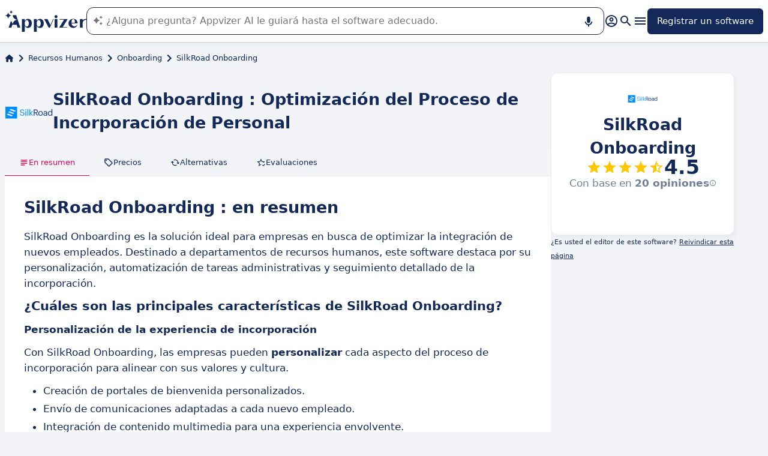

--- FILE ---
content_type: text/html
request_url: https://www.appvizer.es/recursos-humanos/onboarding/silkroad-onboarding
body_size: 27187
content:
<!DOCTYPE html><html lang="es" data-astro-cid-upekzwec> <head><meta charset="UTF-8"><meta name="viewport" content="width=device-width, initial-scale=1.0"><link rel="icon" href="https://assets.appvizer.com/_img/appvizer-icon.svg"><link rel="preload" as="image" href="https://www.appvizer.fr/media/application/20277/logo/logo-silkroad-onboarding.png"><link rel="preload" as="image" href="https://assets.appvizer.com/_img/appvizer-logo-blue.svg"><title>SilkRoad Onboarding : Opiniones, precios &amp; funcionalidades | Appvizer</title><meta property="og:title" content="SilkRoad Onboarding : Opiniones, precios &#38; funcionalidades | Appvizer"><meta property="twitter:title" content="SilkRoad Onboarding : Opiniones, precios &#38; funcionalidades | Appvizer"><meta property="og:type" content="website"><meta property="og:site_name" content="Appvizer"><meta property="og:locale" content="es"><meta property="twitter:site" content="appvizer_ES"><meta property="twitter:creator" content="@appvizer"><meta property="fb:app_id" class="astro-upekzwec" content="429078460823325"><meta property="fb:app_id" id="meta-fb-admin-Colin" class="astro-upekzwec" content="100000961422441"><meta property="fb:app_id" id="meta-fb-admin-Fabien" class="astro-upekzwec" content="100012648760275"><link rel="canonical" href="https://www.appvizer.es/recursos-humanos/onboarding/silkroad-onboarding"><meta property="og:url" content="https://www.appvizer.es/recursos-humanos/onboarding/silkroad-onboarding"><meta name="description" content="Descubre SilkRoad Onboarding con Appvizer: Opiniones de usuarios, Precios y Funcionalidades. Descubre los mejores software de Onboarding en Appvizer"><meta name="og:description" content="Descubre SilkRoad Onboarding con Appvizer: Opiniones de usuarios, Precios y Funcionalidades. Descubre los mejores software de Onboarding en Appvizer"><meta name="twitter:description" content="Descubre SilkRoad Onboarding con Appvizer: Opiniones de usuarios, Precios y Funcionalidades. Descubre los mejores software de Onboarding en Appvizer"><meta name="appvizer-page-type" content="Software"><meta name="appvizer-software-id" content="20277"><meta name="appvizer-software-name" content="SilkRoad Onboarding"><meta name="appvizer-gc-id" content="gc6"><meta name="appvizer-gc-name" content="Recursos Humanos"><meta name="appvizer-sc-id" content="sc191"><meta name="appvizer-sc-name" content="Onboarding"><meta name="tech-auctions-configuration" content="{&#34;category&#34;:{&#34;id&#34;:&#34;sc191&#34;,&#34;name&#34;:&#34;Onboarding&#34;},&#34;isMagazine&#34;:false}"><script type="application/ld+json">{"@context":"https://schema.org","@graph":[{"@type":"WebSite","publisher":{"@type":"Organization","name":"Appvizer","sameAs":["https://www.facebook.com/appvizer.es","https://twitter.com/appvizer_ES","https://www.linkedin.com/company/appvizer.es","https://www.youtube.com/c/Appvizer"],"url":"https://www.appvizer.es","logo":"https://www.appvizer.es/_img/appvizer-icon.svg"},"headline":"SilkRoad Onboarding : Opiniones, precios & funcionalidades | Appvizer","mainEntityOfPage":{"@type":"WebPage","@id":"https://www.appvizer.es/recursos-humanos/onboarding/silkroad-onboarding"},"description":"Descubre SilkRoad Onboarding con Appvizer: Opiniones de usuarios, Precios y Funcionalidades. Descubre los mejores software de Onboarding en Appvizer","image":"https://www.appvizer.fr/media/application/20277/logo/logo-silkroad-onboarding.png"},{"@type":"BreadcrumbList","itemListElement":[{"@type":"ListItem","position":1,"name":"Inicio","item":"https://www.appvizer.es"},{"@type":"ListItem","position":2,"name":"Recursos Humanos","item":"https://www.appvizer.es/recursos-humanos"},{"@type":"ListItem","position":3,"name":"Onboarding","item":"https://www.appvizer.es/recursos-humanos/onboarding"},{"@type":"ListItem","position":4,"name":"SilkRoad Onboarding"}]},{"@type":"SoftwareApplication","name":"SilkRoad Onboarding","applicationCategory":"BusinessApplication","offers":[{"@type":"Offer","priceSpecification":{"@type":"PriceSpecification","priceType":"RequestForQuote"}}],"Review":{"@type":"Review","author":{"@type":"Organization","name":"Appvizer","sameAs":["https://www.facebook.com/appvizer.es","https://twitter.com/appvizer_ES","https://www.linkedin.com/company/appvizer.es","https://www.youtube.com/c/Appvizer"],"url":"https://www.appvizer.es","logo":"https://www.appvizer.es/_img/appvizer-icon.svg"},"itemReviewed":"SilkRoad Onboarding","negativeNotes":[],"positiveNotes":[],"reviewBody":""},"aggregateRating":{"@type":"AggregateRating","ratingValue":4.5,"ratingCount":20,"bestRating":5,"worstRating":0}}]}</script><meta name="tech-domain" content="ES"><meta name="tech-translations-resources" content="{&#34;ES&#34;:{&#34;BASELINE&#34;:&#34;<span class=\&#34;highlighted\&#34;>Appvizer</span>, el experto que <span class=\&#34;highlighted\&#34;>encuentra</span> su software profesional&#34;,&#34;HOME.LATEST_ARTICLES&#34;:&#34;Últimos artículos&#34;,&#34;HOME.SEE_ALL_ARTICLES&#34;:&#34;Ver todos los artículos&#34;,&#34;HOME.RESOURCES&#34;:&#34;Recursos&#34;,&#34;HOME.SEE_ALL_RESOURCES&#34;:&#34;Ver todos los recursos&#34;,&#34;HOME.MOST_VIEWED&#34;:&#34;Los más consultados&#34;,&#34;HOME.TOP_CATEGORY&#34;:&#34;Categorías principales&#34;,&#34;HOME.SOFTWARE_PRESENTATION.TITLE&#34;:&#34;Software del momento&#34;,&#34;HOME.SOFTWARE_CATEGORIES&#34;:&#34;Categorías de software&#34;,&#34;HOME.SOFTWARE_CATEGORY&#34;:&#34;Software de {title}&#34;,&#34;HOME.SCROLL_LABEL&#34;:&#34;Encuentre el software adecuado para usted&#34;,&#34;HOME.DESKTOP_SUB_BASELINE&#34;:&#34;Nuestra <span class=\&#34;highlighted\&#34;>IA diseñada para profesionales</span> recomienda <span class=\&#34;highlighted\&#34;>las herramientas SaaS adecuadas</span>, gracias a miles de análisis de Appvizer y contenidos de expertos.&#34;,&#34;HOME.MOBILE_SUB_BASELINE&#34;:&#34;Nuestra <span class=\&#34;highlighted\&#34;>IA diseñada para profesionales</span> recomienda <span class=\&#34;highlighted\&#34;>las herramientas SaaS adecuadas</span>.&#34;,&#34;HOME.ASK_INFO&#34;:&#34;Cuanto más precisa sea su pregunta, mejor podrá responderle nuestra IA (varias líneas con <span class=\&#34;highlighted\&#34;>shift + enter</span>).&#34;,&#34;NOT_FOUND.META.TITLE&#34;:&#34;Appvizer - Página no encontrada&#34;,&#34;ARTICLE.TAGS.GUEST&#34;:&#34;Análisis de experto&#34;,&#34;ARTICLE.TAGS.HOW_TO&#34;:&#34;Consejos&#34;,&#34;ARTICLE.TAGS.DEFINITION&#34;:&#34;Definición&#34;,&#34;ARTICLE.TAGS.WHITE_PAPER&#34;:&#34;Libro blanco&#34;,&#34;ARTICLE.TAGS.SOFTWARE&#34;:&#34;Software&#34;,&#34;ARTICLE.TAGS.SOFTWARE_COMPARISON&#34;:&#34;Comparativa de software&#34;,&#34;ARTICLE.TAGS.NEWS&#34;:&#34;Actualidad&#34;,&#34;ARTICLE.TAGS.MODEL&#34;:&#34;Modelo&#34;,&#34;ARTICLE.TAGS.UPCOMING_WEBINAR&#34;:&#34;Próximo Webinar&#34;,&#34;ARTICLE.TAGS.WEBINAR&#34;:&#34;Webinar&#34;,&#34;ARTICLE.TABLE_OF_CONTENTS_TITLE&#34;:&#34;Índice&#34;,&#34;ARTICLE.TOPIC_RELATED_ARTICLES_TITLE&#34;:&#34;Otros artículos relacionados&#34;,&#34;ARTICLE.EXPERT_THOUGHT_TITLE&#34;:&#34;La opinión de nuestro experto&#34;,&#34;ARTICLE.SEE_ALSO_TITLE&#34;:&#34;Leer también&#34;,&#34;ARTICLE.VIEW_SOFTWARE&#34;:&#34;Ver este software&#34;,&#34;ARTICLE.PUBLICATION_DATE&#34;:&#34;El {creationDate}&#34;,&#34;ARTICLE.BY_AUTHOR&#34;:&#34;Por {authorFirstname} {authorLastname}&#34;,&#34;ARTICLE.QUOTED_SOFTWARE&#34;:&#34;Mejores herramientas para ti&#34;,&#34;ARTICLE.PROMOTED_SOFTWARE&#34;:&#34;La mejor selección de software para tu negocio&#34;,&#34;ARTICLE.LOAD_MORE&#34;:&#34;Cargar más artículos&#34;,&#34;ARTICLE.LOADING&#34;:&#34;Cargando...&#34;,&#34;ARTICLE.GUEST_ARTICLE_INFORMATION&#34;:&#34;Artículo invitado. Appvizer acoge ocasionalmente a expertos. Independientes del equipo editorial de Appvizer, estos comparten sus experiencias y opiniones personales. Los enunciados de este artículo son propios de su autor y no reflejan las opiniones de Appvizer.&#34;,&#34;ARTICLE.FREE_RESOURCE&#34;:&#34;Recurso gratuito&#34;,&#34;ARTICLE.VALIDATED_BY&#34;:&#34;Aprobado por&#34;,&#34;ARTICLE.AUTHORED_BY&#34;:&#34;Por&#34;,&#34;ARTICLE.DIRECTORY_LINK_TITLE&#34;:&#34;Descubra nuestro catálogo completo en {categoryName}&#34;,&#34;ARTICLE.DIRECTORY_LINK_LABEL&#34;:&#34;Ver todo los software&#34;,&#34;ARTICLE.GENERATION_TRANSLATION_FROM_FR&#34;:&#34;Artículo traducido del francés&#34;,&#34;ARTICLE.GENERATION_TRANSLATION_FROM_BR&#34;:&#34;Artículo traducido del portugués&#34;,&#34;ARTICLE.GENERATION_TRANSLATION_FROM_IT&#34;:&#34;Artículo traducido del italiano&#34;,&#34;ARTICLE.GENERATION_TRANSLATION_FROM_DE&#34;:&#34;Artículo traducido del alemán&#34;,&#34;ARTICLE.GENERATION_TRANSLATION_FROM_UK&#34;:&#34;Artículo traducido del inglés&#34;,&#34;ARTICLE.GENERATION_TRANSLATION_FROM_COM&#34;:&#34;Artículo traducido del inglés&#34;,&#34;ARTICLE.GENERATION_TRANSLATION_FROM_ES&#34;:&#34;Artículo traducido del español&#34;,&#34;SOFTWARE.LABEL&#34;:&#34;Software&#34;,&#34;SOFTWARE.REVIEWS_LABEL&#34;:&#34;{reviewsCount} Opiniones&#34;,&#34;SOFTWARE.NO_REVIEW_LABEL&#34;:&#34;No hay opiniones de usuarios&#34;,&#34;SOFTWARE.REVIEWS_BASED_ON_LABEL&#34;:&#34;Con base en <span class=\&#34;bold\&#34;>{reviewsCount} opiniones</span>&#34;,&#34;SOFTWARE.REVIEWS_INFORMATION_TOOLTIP&#34;:&#34;Para facilitar tu búsqueda de software, Appvizer calcula esta nota global a partir de opiniones verificadas que los utilizadores han dejado en sitios especializados.&#34;,&#34;SOFTWARE.REVIEWS_LABEL_ALTERNATIVE&#34;:&#34;{rating} ({reviewsCount} Opiniones)&#34;,&#34;SOFTWARE.REDIRECTION_LABEL&#34;:&#34;Más información sobre {name}&#34;,&#34;SOFTWARE.REDIRECTION_LABEL_ALTERNATIVE&#34;:&#34;Más información&#34;,&#34;SOFTWARE.CTA_LABEL&#34;:&#34;VISITA EL SITIO WEB&#34;,&#34;SOFTWARE.THANK_YOU_FOR_INTEREST&#34;:&#34;¡Gracias por tu interés!&#34;,&#34;SOFTWARE.CONTACT_FORM_ALREADY_SUBMITTED&#34;:&#34;Tu solicitud de contacto ya ha sido enviada a {name}.&#34;,&#34;SOFTWARE.RESOURCE_FORM_ALREADY_SUBMITTED&#34;:&#34;Tu documento ya está en camino. Consulta tu bandeja de entrada.&#34;,&#34;SOFTWARE.CONTACT_LABEL&#34;:&#34;Contactar {name}&#34;,&#34;SOFTWARE.SEE_THE_SOFTWARE&#34;:&#34;VER SOFTWARE&#34;,&#34;SOFTWARE.SEE_ALL_SOFTWARE&#34;:&#34;Ver todos los software&#34;,&#34;SOFTWARE.SEE_ALL_SOFTWARE_OF_CATEGORY&#34;:&#34;Ver todos los software {category}&#34;,&#34;SOFTWARE.BACK_TO_SOFTWARE&#34;:&#34;Volver a {name}&#34;,&#34;SOFTWARE.FEATURES&#34;:&#34;Funcionalidades&#34;,&#34;SOFTWARE.ALTERNATIVES_LABEL&#34;:&#34;Alternativas de los cliente a {name}&#34;,&#34;SOFTWARE.ALTERNATIVES_SHORT_LABEL&#34;:&#34;Alternativas a {name}&#34;,&#34;SOFTWARE.DOWNLOADABLE_RESOURCES_LABEL&#34;:&#34;{name} : sus mejores recursos&#34;,&#34;SOFTWARE.COMPARISONS_TITLE&#34;:&#34;Comparar {name} con otro software&#34;,&#34;SOFTWARE.REVIEWS_NAME_LABEL&#34;:&#34;Opiniones de los cliente acerca de {name}&#34;,&#34;SOFTWARE.REVIEWS_NAME_SHORT_LABEL&#34;:&#34;Opiniones acerca de {name}&#34;,&#34;SOFTWARE.CREATE_REVIEW&#34;:&#34;Dejar una opinión&#34;,&#34;SOFTWARE.RECLAIM_LABEL&#34;:&#34;Reivindicar esta página&#34;,&#34;SOFTWARE.INFOS&#34;:&#34;información sobre {name}&#34;,&#34;SOFTWARE.EDITED_BY&#34;:&#34;Software editado por {provider}&#34;,&#34;SOFTWARE.DATA_LOCATIONS&#34;:&#34;Datos alojados en los siguientes países: &#34;,&#34;SOFTWARE.LANGUAGES&#34;:&#34;Lista de idiomas disponibles: &#34;,&#34;SOFTWARE.CERTIFICATIONS&#34;:&#34;Certificaciones :&#34;,&#34;SOFTWARE.STRENGTHS&#34;:&#34;Sus ventajas&#34;,&#34;SOFTWARE.ALL_MEDIA&#34;:&#34;Todos los medios&#34;,&#34;SOFTWARE.SCREENSHOTS&#34;:&#34;Capturas de pantalla&#34;,&#34;SOFTWARE.EDITIONS_LABEL&#34;:&#34;{name} : Sus precios&#34;,&#34;SOFTWARE.EDITIONS_REDIRECTION_COMPARE&#34;:&#34;Comparar todas las funcionalidades&#34;,&#34;SOFTWARE.ALTERNATIVES_REDIRECTION&#34;:&#34;Ver todas las alternativas&#34;,&#34;SOFTWARE.PRESENTATION&#34;:&#34;En resumen&#34;,&#34;SOFTWARE.EDITIONS&#34;:&#34;Precios&#34;,&#34;SOFTWARE.ALTERNATIVES&#34;:&#34;Alternativas&#34;,&#34;SOFTWARE.RESOURCES_TITLE&#34;:&#34;Recursos&#34;,&#34;SOFTWARE.CERTIFIED_REVIEW&#34;:&#34;Opinión certificada&#34;,&#34;SOFTWARE.REVIEWS_REDIRECTION&#34;:&#34;Ver todas las opiniones&#34;,&#34;SOFTWARE.TEST&#34;:&#34;Test completo&#34;,&#34;SOFTWARE.TEST_OPINION&#34;:&#34;La opinión de Appvizer&#34;,&#34;SOFTWARE.TEST_TARGET&#34;:&#34;¿A quién está dirigido {name}?&#34;,&#34;SOFTWARE.TEST_FEATURE&#34;:&#34;¿Cuáles son las funcionalidades de {name}?&#34;,&#34;SOFTWARE.TEST_HIGHLIGHT&#34;:&#34;Puntos fuertes de {name}&#34;,&#34;SOFTWARE.SEE_MORE_RESOURCES&#34;:&#34;Ver más recursos&#34;,&#34;SOFTWARE.SUBMIT_REVIEW&#34;:&#34;Dejar una opinión&#34;,&#34;SOFTWARE.NO_REVIEWS_LABEL&#34;:&#34;No tiene opiniones, sé el primero en dejar una opinión.&#34;,&#34;SOFTWARE.REVIEW_TITLE_PLACEHOLDER&#34;:&#34;Título de tu opinión&#34;,&#34;SOFTWARE.REVIEW_BODY_PLACEHOLDER&#34;:&#34;Deja tu comentario&#34;,&#34;SOFTWARE.LOGGED_AS&#34;:&#34;Conectarse como {username}&#34;,&#34;SOFTWARE.REVIEW_ERROR&#34;:&#34;Ingrese una calificación, un título y un comentario sobre su reseña.&#34;,&#34;SOFTWARE.REVIEW_SAVED&#34;:&#34;Tu opinión ha sido tomada en cuenta y está a la espera de ser moderada.&#34;,&#34;SOFTWARE.REVIEW_FAILED&#34;:&#34;Tu opinión no ha sido guardada, por favor inténtalo de nuevo.&#34;,&#34;SOFTWARE.CANCEL_REVIEW&#34;:&#34;Anular&#34;,&#34;SOFTWARE.REPLY_LABEL&#34;:&#34;Responder&#34;,&#34;SOFTWARE.REPLY_SAVED&#34;:&#34;Tu respuesta ha sido tomada en cuenta, pronto estará en línea&#34;,&#34;SOFTWARE.REPLY_FAILED&#34;:&#34;Tu opinión no ha sido guardada, por favor inténtalo de nuevo.&#34;,&#34;SOFTWARE.REPLY_ERROR&#34;:&#34;Por favor, escribe tu respuesta&#34;,&#34;SOFTWARE.SUBMIT_REPLY&#34;:&#34;Publicar mi respuesta&#34;,&#34;SOFTWARE.REVIEW_PUBLISHED_AT&#34;:&#34;públicado el {date}&#34;,&#34;SOFTWARE.SEE_LESS&#34;:&#34;Ver menos&#34;,&#34;SOFTWARE.SEE_MORE&#34;:&#34;Ver más&#34;,&#34;SOFTWARE.REVIEWS&#34;:&#34;Evaluaciones&#34;,&#34;SOFTWARE.REVIEWS_SUMMARY&#34;:&#34;Evaluaciones&#34;,&#34;SOFTWARE.PRESENTATION_LABEL&#34;:&#34;{name} : en resumen&#34;,&#34;SOFTWARE.SOFTWARE_OF_CATEGORY&#34;:&#34;Software de {categoryNameLowercase}&#34;,&#34;SOFTWARE.RESOURCES&#34;:&#34;Recursos relacionados con {name}&#34;,&#34;SOFTWARE.META.TITLE&#34;:&#34;{name} : Opiniones, precios &#38; funcionalidades | Appvizer&#34;,&#34;SOFTWARE.META.DESCRIPTION&#34;:&#34;Descubre {name} con Appvizer: Opiniones de usuarios, Precios y Funcionalidades. Descubre los mejores software de {categoryName} en Appvizer&#34;,&#34;SOFTWARE.ALTERNATIVES_MOBILE&#34;:&#34;Te puede gustar&#34;,&#34;SOFTWARE.ALTERNATIVES_PAGE.META.TITLE&#34;:&#34;Alternativas a {name}: compara software similares | Appvizer&#34;,&#34;SOFTWARE.ALTERNATIVES_PAGE.META.DESCRIPTION&#34;:&#34;Compara las alternativas a {name} y encuentra el mejor software según tus necesidades con Appvizer&#34;,&#34;SOFTWARE.ALTERNATIVES_PAGE.TITLE&#34;:&#34;Alternativas a {name}&#34;,&#34;SOFTWARE.REVIEWS_PAGE.META.TITLE&#34;:&#34;{name}: descubre todas las opiniones de usuarios | Appvizer&#34;,&#34;SOFTWARE.REVIEWS_PAGE.META.DESCRIPTION&#34;:&#34;Ver todas las opiniones de usuarios {name}: opiniones de usuarios certificadas con Appvizer&#34;,&#34;SOFTWARE.REVIEWS_PAGE.TITLE&#34;:&#34;Opiniones de usuarios sobre {name}&#34;,&#34;SOFTWARE.REVIEWS_PAGE.REVIEWS_APPVIZER_INFORMATION_TOOLTIP&#34;:&#34;Las opiniones dejadas en Appvizer son verificadas por nuestro equipo para garantizar la autenticidad del autor.&#34;,&#34;SOFTWARE.ALTERNATIVES_TOP_LABEL&#34;:&#34;Programas alternativos&#34;,&#34;SOFTWARE.RELATED_ARTICLES&#34;:&#34;Artículos relacionados con {name}&#34;,&#34;SOFTWARE.CLAIM_SOFTWARE_CATCH_PHRASE&#34;:&#34;¿Es usted el editor de este software?&#34;,&#34;SOFTWARE.TEST_TITLE&#34;:&#34;{name} : el test completo&#34;,&#34;SOFTWARE.SEE_MORE_FEATURE&#34;:&#34;Más funcionalidades&#34;,&#34;SOFTWARE.INFORMATION_BLOCK_TITLE&#34;:&#34;Bueno saberlo&#34;,&#34;SOFTWARE.WARNING_BLOCK_TITLE&#34;:&#34;Cuidado&#34;,&#34;SOFTWARE.APPVIZER_REVIEWS_NAME_LABEL&#34;:&#34;Opiniones de la comunidad de Appvizer ({nbReviews})&#34;,&#34;SOFTWARE.VIDEO&#34;:&#34;Vídeo&#34;,&#34;SOFTWARE.ARTICLE_MENTIONING_IT&#34;:&#34;{name} : artículos al respecto&#34;,&#34;SOFTWARE.VIDEOS&#34;:&#34;Vídeos&#34;,&#34;SOFTWARE.EDITIONS_REDIRECTION_DISPLAY&#34;:&#34;Mostrar todas las funcionalidades&#34;,&#34;SOFTWARE.REVIEWS_REPLY_LABEL&#34;:&#34;Respuesta del proveedor&#34;,&#34;SOFTWARE.WEAKNESSES&#34;:&#34;Sus inconvenientes&#34;,&#34;SOFTWARE.SCREENSHOT&#34;:&#34;Captura de pantalla&#34;,&#34;SOFTWARE.READ_ANALYSIS&#34;:&#34;Leer nuestro análisis sobre {name}&#34;,&#34;SOFTWARE.TO_SOFTWARE_WEBSITE&#34;:&#34;Visitar la web de {name}&#34;,&#34;SOFTWARE.TO_SOFTWARE_PAGE&#34;:&#34;Visitar la página de producto de {name}&#34;,&#34;SOFTWARE.CONTACT&#34;:&#34;Contactar&#34;,&#34;SOFTWARE.OPTION.FREE_VERSION&#34;:&#34;Versión gratuita&#34;,&#34;SOFTWARE.OPTION.FREE_TRIAL&#34;:&#34;Prueba gratis&#34;,&#34;SOFTWARE.OPTION.FREE_DEMO&#34;:&#34;Demo gratuita&#34;,&#34;SOFTWARE.PRICE.PAID_VERSION_FROM&#34;:&#34;Versión de pago desde&#34;,&#34;SOFTWARE.PRICE.PRICE_ON_DEMAND&#34;:&#34;Precio bajo solicitud&#34;,&#34;SOFTWARE.CONTACT_FORM_BOTTOM_TEXT_WITHOUT_VENDOR&#34;:&#34;Appvizer se compromete a cuidar sus datos personales. Acepto ser contactado por el operador de {name} denominado \&#34;Vendedor\&#34; en la política de privacidad de Appvizer y <a href=\&#34;https://www.appvizer.es/acerca-de/condiciones-generales-de-uso\&#34; target=\&#34;_blank\&#34;>CGU</a>&#34;,&#34;SOFTWARE.CONTACT_FORM_BOTTOM_TEXT_WITH_VENDOR&#34;:&#34;Appvizer se compromete a cuidar sus datos personales. Acepto ser contactado por {vendorName}, operador de {name}, denominado \&#34;Vendedor\&#34; en la Política de Privacidad de Appvizer y <a href=\&#34;https://www.appvizer.es/acerca-de/condiciones-generales-de-uso\&#34; target=\&#34;_blank\&#34;>CGU</a>&#34;,&#34;SOFTWARE.MORE_DETAILS&#34;:&#34;Más detalles&#34;,&#34;SOFTWARE.APPVIZER_REVIEW&#34;:&#34;El consejo de Appvizer&#34;,&#34;SOFTWARE.STRENGTHS_SHORT_LABEL&#34;:&#34;Ventajas&#34;,&#34;SOFTWARE.COVER_TITLE&#34;:&#34;Opiniones {name}: {teaser} - Appvizer&#34;,&#34;SOFTWARE.STRENGTHS_OF_SOFTWARE&#34;:&#34;Ventajas de {name}&#34;,&#34;SOFTWARE.NO_ALTERNATIVES_FOUND&#34;:&#34;Por el momento, aún no hemos identificado alternativas a {name}, pero nuestros equipos analizan continuamente las nuevas soluciones disponibles. Esta página se actualizará tan pronto como se identifiquen nuevas soluciones relevantes. ¡Vuelva pronto para descubrir las posibles novedades!&#34;,&#34;EDITION.PRICE.PRICE&#34;:&#34;Precios&#34;,&#34;EDITION.PRICE.MAX_USERS&#34;:&#34;{maxUsers, plural, =0{/usuarios ilimitados} one {/usuario} other{/# usuarios}}&#34;,&#34;EDITION.PRICE.ASK&#34;:&#34;Bajo solicitud&#34;,&#34;EDITION.PRICE.FREE&#34;:&#34;Gratuito&#34;,&#34;EDITION.PRICE.PERIOD.MONTHLY&#34;:&#34;/mes&#34;,&#34;EDITION.PRICE.PERIOD.YEARLY&#34;:&#34;/año&#34;,&#34;EDITION.PRICE.PERIOD.ONCE&#34;:&#34; &#34;,&#34;EDITION.OTHER_FEATURES&#34;:&#34; + {nbOtherFeatures} otras funcionalidades&#34;,&#34;EDITION.UNLIMITED_MAX_USER&#34;:&#34;/usuarios ilimitados&#34;,&#34;EDITION.MULTIPLE_MAX_USER&#34;:&#34;/{maxUsers} usuarios&#34;,&#34;EDITION.ONE_MAX_USER&#34;:&#34;/usuario&#34;,&#34;REGISTER&#34;:&#34;Registrar un software&#34;,&#34;DOWNLOAD&#34;:&#34;Descargar&#34;,&#34;COMPARISON&#34;:&#34;{softwareName1} vs {softwareName2}&#34;,&#34;DURATION_LIGHT&#34;:&#34;{hours, select, 0 {} other {{hours}hr}}{minutes, select, 0 {} other {{minutes}min}}&#34;,&#34;LANGUAGE.IN_PT&#34;:&#34;En portugués&#34;,&#34;LANGUAGE.IN_DE&#34;:&#34;En alemán&#34;,&#34;LANGUAGE.IN_EN&#34;:&#34;En inglés&#34;,&#34;LANGUAGE.IN_ES&#34;:&#34;En español&#34;,&#34;LANGUAGE.IN_FR&#34;:&#34;En francés&#34;,&#34;LANGUAGE.IN_IT&#34;:&#34;En italiano&#34;,&#34;FOOTER.ABOUT&#34;:&#34;Sobre&#34;,&#34;FOOTER.TRANSPARENCY&#34;:&#34;Transparencia&#34;,&#34;FOOTER.PRIVACY&#34;:&#34;Privacidad&#34;,&#34;FOOTER.LEGAL_NOTICE&#34;:&#34;Política de Privacidad&#34;,&#34;FOOTER.TERMS&#34;:&#34;Condiciones Generales de Uso&#34;,&#34;FOOTER.COMPARATOR&#34;:&#34;Comparador de software&#34;,&#34;FOOTER.TRENDS&#34;:&#34;Tendencias&#34;,&#34;FOOTER.SITEMAP&#34;:&#34;Mapa del sitio&#34;,&#34;FOOTER.EDITOR&#34;:&#34;Mi cuenta&#34;,&#34;FOOTER.HELP_CENTER&#34;:&#34;Centro de ayuda&#34;,&#34;FOOTER.PARTNERS&#34;:&#34;Editores de software&#34;,&#34;FOOTER.LANGUAGE&#34;:&#34;Idioma:&#34;,&#34;FOOTER.SOFTWARE&#34;:&#34;Software&#34;,&#34;FOOTER.MAGAZINE_SITEMAP&#34;:&#34;Revista&#34;,&#34;NEWSLETTER.EMAIL&#34;:&#34;Correo electrónico&#34;,&#34;NEWSLETTER.TITLE&#34;:&#34;Work Smarter by Appvizer&#34;,&#34;NEWSLETTER.TITLE_ALTERNATIVE_1&#34;:&#34;Work Smarter : la newsletter de Appvizer&#34;,&#34;NEWSLETTER.TEXT&#34;:&#34;Tendencias y consejos para ser más eficiente en el trabajo, directamente en tu bandeja de entrada.&#34;,&#34;NEWSLETTER.BUTTON&#34;:&#34;Suscríbete&#34;,&#34;NEWSLETTER.ERROR.EMAIL_REQUIRED&#34;:&#34;Por favor, rellena una dirección de correo electrónico.&#34;,&#34;NEWSLETTER.ERROR.EMAIL_INVALID&#34;:&#34;Por favor, rellena una dirección de correo electrónico válida.&#34;,&#34;NEWSLETTER.ERROR.SUBMIT&#34;:&#34;Error al intentar enviar, por favor reinténtelo.&#34;,&#34;SEARCH.PLACEHOLDER&#34;:&#34;Buscar un software, un artículo&#34;,&#34;SEARCH.FEATURE_CONTEXT&#34;:&#34;en {type} › {context}&#34;,&#34;SEARCH.CATEGORY_COUNT&#34;:&#34;{count} software&#34;,&#34;SEARCH.CATEGORY_LABEL&#34;:&#34;Software de {name}&#34;,&#34;SEARCH.LABEL&#34;:&#34;Tu búsqueda&#34;,&#34;SEARCH.ALL_TAB&#34;:&#34;Todo&#34;,&#34;SEARCH.ARTICLE_TAG&#34;:&#34;Artículo&#34;,&#34;SEARCH.ARTICLES_TAB&#34;:&#34;Articulo&#34;,&#34;SEARCH.SOFTWARE_TAG&#34;:&#34;Software&#34;,&#34;SEARCH.SOFTWARE_TAB&#34;:&#34;Software&#34;,&#34;SEARCH.RESOURCE_TAG&#34;:&#34;Recursos&#34;,&#34;SEARCH.RESOURCES_TAB&#34;:&#34;Recursos&#34;,&#34;SEARCH.PROMOTED_TAG&#34;:&#34;Noticias&#34;,&#34;SEARCH.COMPARISON_TAG&#34;:&#34;Comparativa&#34;,&#34;SEARCH.TOPIC_TAG&#34;:&#34;Sección&#34;,&#34;SEARCH.MORE_RESULTS&#34;:&#34;Ver más resultados&#34;,&#34;SEARCH.ASSOCIATED_SEARCH&#34;:&#34;Búsquedad asociadas&#34;,&#34;SEARCH.NO_RESULTS_TITLE&#34;:&#34;Lo sentimos, ningún resultado corresponde con tu búsqueda&#34;,&#34;SEARCH.ERROR_TITLE&#34;:&#34;Lo sentimos, se produjo un error durante tu búsqueda&#34;,&#34;SEARCH.CHECK_SEARCH&#34;:&#34;Verifica tu búsqueda o emplea otra palabra clave.&#34;,&#34;SEARCH.META_TITLE&#34;:&#34;Búsqueda - Appvizer&#34;,&#34;HEADER.ACCOUNT.LOGIN&#34;:&#34;Conexión&#34;,&#34;HEADER.ACCOUNT.MENU.MY_ACCOUNT&#34;:&#34;Mi cuenta&#34;,&#34;HEADER.ACCOUNT.MENU.MY_SOFTWARE&#34;:&#34;Mis software&#34;,&#34;HEADER.ACCOUNT.MENU.MY_ANALYSIS&#34;:&#34;Mis análisis&#34;,&#34;HEADER.ACCOUNT.MENU.CRM&#34;:&#34;CRM&#34;,&#34;HEADER.ACCOUNT.MENU.VENDORS&#34;:&#34;Editores&#34;,&#34;HEADER.ACCOUNT.MENU.USERS&#34;:&#34;Usuarios&#34;,&#34;HEADER.ACCOUNT.MENU.SOFTWARE&#34;:&#34;Servicios&#34;,&#34;HEADER.ACCOUNT.MENU.FEATURES&#34;:&#34;Funcionalidades&#34;,&#34;HEADER.ACCOUNT.MENU.CONTENT&#34;:&#34;Contenido&#34;,&#34;HEADER.ACCOUNT.MENU.SOFTWARE_GROUP&#34;:&#34;Grupos de software&#34;,&#34;HEADER.ACCOUNT.MENU.TESTS&#34;:&#34;Prueba&#34;,&#34;HEADER.ACCOUNT.MENU.LOGOUT&#34;:&#34;Desconexión&#34;,&#34;HEADER.ACCOUNT.MENU.MY_LEADS&#34;:&#34;Mis leads&#34;,&#34;HEADER.ACCOUNT.MENU.MY_PLANS&#34;:&#34;Mis planes&#34;,&#34;HEADER.ACCOUNT.MENU.PLANS&#34;:&#34;Planes&#34;,&#34;HEADER.ACCOUNT.MENU.MY_AUCTIONS&#34;:&#34;Mis subastas&#34;,&#34;HEADER.ASK_INFO&#34;:&#34;Cuanto más precisa sea su pregunta, mejor podrá responderle nuestra IA (varias líneas con <span class=\&#34;highlighted\&#34;>shift + enter</span>).<br />\nLa IA de Appvizer le guía en el uso o la selección de software SaaS para su empresa.&#34;,&#34;FR&#34;:&#34;France (Français)&#34;,&#34;COM&#34;:&#34;United States (English)&#34;,&#34;UK&#34;:&#34;United Kingdom (English)&#34;,&#34;ES&#34;:&#34;España (Español)&#34;,&#34;DE&#34;:&#34;Deutschland (Deutsch)&#34;,&#34;IT&#34;:&#34;Italia (Italiano)&#34;,&#34;BR&#34;:&#34;Brasil (Português)&#34;,&#34;NAVIGATION.ACTIVITY_AREA&#34;:&#34;Sector de actividad&#34;,&#34;NAVIGATION.ALL_ARTICLES_AND_SOFTWARES&#34;:&#34;Todos los artículos y software&#34;,&#34;NAVIGATION.NO_ARTICLE_TO_DISPLAY&#34;:&#34;No hay artículos disponibles&#34;,&#34;NAVIGATION.SEE_ALL_ARTICLES&#34;:&#34;Ver todos los artículos&#34;,&#34;NAVIGATION.NO_SOFTWARE_TO_DISPLAY&#34;:&#34;No hay software disponibles&#34;,&#34;NAVIGATION.SEE_ALL_SOFTWARES&#34;:&#34;Ver todos los software&#34;,&#34;NAVIGATION.BACK&#34;:&#34;Regresar&#34;,&#34;BREADCRUMB.BASE_URL&#34;:&#34;Inicio&#34;,&#34;CATEGORY.SIBLING_CATEGORIES&#34;:&#34;{name}: otras categorías por descubrir&#34;,&#34;CATEGORY.SOFTWARE_GUIDE&#34;:&#34;{name}: nuestras guías de software&#34;,&#34;CATEGORY.SOFTWARE_PRESENTATION.TITLE&#34;:&#34;{name}: los software del momento&#34;,&#34;CATEGORY.LATEST_ARTICLES&#34;:&#34;Últimos artículos&#34;,&#34;CATEGORY.SELECTION_CATEGORIES.TITLE&#34;:&#34;{name}: categorías populares&#34;,&#34;CATEGORY.SELECTION_CATEGORIES.TITLE_MOBILE&#34;:&#34;Elige una categoría&#34;,&#34;CATEGORY.SELECTION_CATEGORIES.TITLE_DESKTOP&#34;:&#34;Otras categorías&#34;,&#34;CATEGORY.TOPIC.HOW_TO&#34;:&#34;{name} : ¿Cómo gestionar de la A a la Z?&#34;,&#34;CATEGORY.TOPIC.DEFINITION&#34;:&#34;{name}: Comprender los fundamentos&#34;,&#34;CATEGORY.TOPIC.SOFTWARE&#34;:&#34;{name}: encontrar el software adecuado&#34;,&#34;CATEGORY.SELECT_CHILD.TITLE&#34;:&#34;{name}: las categorías populares&#34;,&#34;CATEGORY.SELECT_CHILD.TITLE_MOBILE&#34;:&#34;Elige una categoría&#34;,&#34;CATEGORY.SELECT_CHILD.TITLE_DESKTOP&#34;:&#34;Otras categorías&#34;,&#34;CATEGORY.POPULAR_SOFTWARE_CATEGORY.TITLE&#34;:&#34;{name}: los directorios de software populares&#34;,&#34;CATEGORY.POPULAR_SOFTWARE_CATEGORY.DROPDOWN_LABEL&#34;:&#34;Otras categorías&#34;,&#34;CATEGORY.LOAD_MORE&#34;:&#34;Cargar más artículos&#34;,&#34;CATEGORY.LOADING&#34;:&#34;Cargando...&#34;,&#34;CATEGORY.META.TITLE&#34;:&#34;{name}: actualidad, artículos, software y guías&#34;,&#34;CATEGORY.META.DESCRIPTION&#34;:&#34;Toda la actualidad, tests de software y guías en {name} con Appvizer&#34;,&#34;CATEGORY.SEE_ALL_SOFTWARE&#34;:&#34;Ver todo los software&#34;,&#34;CATEGORY.ASSOCIATE_SOFTWARE_CATEGORY.TITLE&#34;:&#34;{name}: categorías asociadas&#34;,&#34;CATEGORY.ASSOCIATE_SOFTWARE_CATEGORY.SEE_MORE&#34;:&#34;Ver más&#34;,&#34;CATEGORY.ASSOCIATE_SOFTWARE_CATEGORY.SEE_LESS&#34;:&#34;Ver menos&#34;,&#34;META.TITLE&#34;:&#34;Appvizer | Medio de comunicación y comparador de software profesionales&#34;,&#34;META.DESCRIPTION&#34;:&#34;Reinventa tu empresa: mantente actualizado y encuentra el software adecuado según tus necesidades con Appvizer&#34;,&#34;TRANSPARENCY.LABEL&#34;:&#34;Más información&#34;,&#34;TRANSPARENCY.TEXT&#34;:&#34;La transparencia es un valor fundamental en Appvizer. Como medio de comunicación, nuestro objetivo es ofrecer contenido útil y de calidad a nuestros lectores, a partir del cual Appvizer se pueda sostener. Por eso te invitamos a descubrir nuestro sistema de remuneración.&#34;,&#34;DIRECTORY.TITLE&#34;:&#34;Software de {categoryName}&#34;,&#34;DIRECTORY.SOFTWARE_TITLE&#34;:&#34;Comparar los software de {categoryName}&#34;,&#34;DIRECTORY.CATEGORY_REDIRECTION_LABEL&#34;:&#34;¿Necesitas consejos? Descubre todos nuestros artículos de&#34;,&#34;DIRECTORY.ALL_SOFTWARE&#34;:&#34;Todos los software&#34;,&#34;DIRECTORY.GUIDE&#34;:&#34;Guía de compra&#34;,&#34;DIRECTORY.CATEGORY&#34;:&#34;categoría&#34;,&#34;DIRECTORY.SUBCATEGORY&#34;:&#34;subcategoría&#34;,&#34;DIRECTORY.BYKEYWORDS&#34;:&#34;Por palabras clave&#34;,&#34;DIRECTORY.DATALOCALISATION&#34;:&#34;Localización de los datos&#34;,&#34;DIRECTORY.LANGUAGES&#34;:&#34;Idiomas&#34;,&#34;DIRECTORY.FILTER&#34;:&#34;Filtro&#34;,&#34;DIRECTORY.FEATURES&#34;:&#34;Funcionalidades&#34;,&#34;DIRECTORY.SUMMARY&#34;:&#34;Índice&#34;,&#34;DIRECTORY.PURCHASE_GUIDE&#34;:&#34;{categoryName}: guía de compra&#34;,&#34;DIRECTORY.SUB_CATEGORIES_TITLE&#34;:&#34;Filtrar mi búsqueda de software de {categoryNameLowercase}&#34;,&#34;DIRECTORY.SIBLINGS_TITLE&#34;:&#34;{categoryName} : otras categorías por descubrir&#34;,&#34;DIRECTORY.SEE_ALL_CATEGORIES&#34;:&#34;Ver todas las categorías&#34;,&#34;DIRECTORY.FILTER_PANEL.BUSINESS_FUNCTIONS_LABEL&#34;:&#34;Grupo profesional&#34;,&#34;DIRECTORY.FILTER_PANEL.SOFTWARE_CATEGORIES_LABEL&#34;:&#34;Categoría&#34;,&#34;DIRECTORY.FILTER_PANEL.FILTER&#34;:&#34;Filtrar&#34;,&#34;DIRECTORY.META.TITLE&#34;:&#34;Los {nbSoftware} Mejores Software de {categoryName} en {currentYear} | Appvizer&#34;,&#34;DIRECTORY.META.DESCRIPTION&#34;:&#34;Descubre los {nbSoftware} mejores software de {categoryName} en {currentYear}. Compara funcionalidades, integraciones, ergonomía, servicio al cliente y precios en Appvizer.&#34;,&#34;DIRECTORY.SOFTWARE_LIST_TITLE&#34;:&#34;Nuestra selección de {nbSoftware} software de {categoryNameLowercase}&#34;,&#34;DIRECTORY.TABS.SOFTWARE_LIST&#34;:&#34;Todos los software&#34;,&#34;DIRECTORY.TABS.GUIDE&#34;:&#34;Guía de compra&#34;,&#34;DIRECTORY.TABS.FAQ&#34;:&#34;FAQ&#34;,&#34;DIRECTORY.TABS.ASSOCIATE_SOFTWARE_CATEGORY&#34;:&#34;Categorías asociadas&#34;,&#34;DIRECTORY.GUIDE_TITLE&#34;:&#34;{categoryName} software: guía de compra&#34;,&#34;DIRECTORY.FAQ_TITLE&#34;:&#34;Software de {categoryName}: FAQ&#34;,&#34;TIMEZONE.DEFAULT&#34;:&#34;CET&#34;,&#34;SEE_MORE_DETAILS&#34;:&#34;Ver más detalles&#34;,&#34;SEE_LESS_DETAILS&#34;:&#34;Ver menos detalles&#34;,&#34;SOFWARE.COMPANY.SIZE.UNIQUE&#34;:&#34;Por las empresas de un empleado&#34;,&#34;SOFWARE.COMPANY.SIZE.ALL&#34;:&#34;Por todas las empresas&#34;,&#34;SOFWARE.COMPANY.SIZE.MORE_EMPLOYEE&#34;:&#34;Por las empresas de más de {minUsers} empleados&#34;,&#34;SOFWARE.COMPANY.SIZE.BETWEEN_EMPLOYEE&#34;:&#34;Por las empresas de más de {minUsers} a {maxUsers} empleados&#34;,&#34;SOFTWARE_LIST_BLOCK.DISPLAY_FULLSCREEN&#34;:&#34;Ver en pantalla completa&#34;,&#34;SOFTWARE_LIST_BLOCK.INDEX_SEPARATOR&#34;:&#34;de&#34;,&#34;AN_ERROR_OCCURRED&#34;:&#34;Si è verificato un errore. Per favore, riprova più tardi.&#34;,&#34;CATEGORIES.TITLE&#34;:&#34;{nbCategories} categorías de software&#34;,&#34;CATEGORIES.REGISTER_LABEL&#34;:&#34;¿Tu software aún no está registrado en Appvizer? Regístralo gratis!&#34;,&#34;CATEGORIES.BREADCRUMB_LABEL&#34;:&#34;Todas las categorías&#34;,&#34;ASK.PLACEHOLDER&#34;:&#34;¿Alguna pregunta? La IA de Appvizer te guía hacia el software adecuado.&#34;,&#34;ASK.CITATIONS&#34;:&#34;Fuentes&#34;,&#34;ASK.RELATED_QUESTIONS&#34;:&#34;Preguntas relacionadas&#34;,&#34;ASK.META_TITLE&#34;:&#34;Ask Appvizer - El asistente de IA que te guía hacia el software adecuado&#34;,&#34;ASK.ERROR&#34;:&#34;Si è verificato un errore&#34;,&#34;ASK.RELATED_SOFTWARE&#34;:&#34;Software recomendado para ti&#34;,&#34;ASK.DESKTOP_PLACEHOLDER&#34;:&#34;¿Alguna pregunta? Appvizer AI le guiará hasta el software adecuado.&#34;,&#34;ASK.MOBILE_PLACEHOLDER&#34;:&#34;¿Alguna pregunta? Nuestra IA le responderá.&#34;,&#34;ASK.PREVENT_AI_ERROR&#34;:&#34;Una IA puede equivocarse en ocasiones. No olvide verificar las respuestas cotejando sus fuentes.&#34;,&#34;ASK.MIC_TOOLTIP&#34;:&#34;Dictar&#34;,&#34;ASK.STOP_TOOLTIP&#34;:&#34;Detener el dictado&#34;,&#34;ASK.SUBMIT_TOOLTIP&#34;:&#34;Enviar&#34;,&#34;COMPARE_SUBMIT_LABEL&#34;:&#34;Compare el software seleccionado&#34;,&#34;COMPARE_LABEL&#34;:&#34;Compara&#34;,&#34;AUTHOR.LAST_ARTICLES&#34;:&#34;Sus artículos más recientes&#34;}}"><script src="https://static.regie.appvizer.com/scripts/appvizer-promoted.js" async defer></script><script src="https://static.ariadne.appvizer.one/static/ariadne-script.js" async defer></script><script type="importmap">{"imports": {"react": "https://esm.sh/react@18.3.0","react-dom": "https://esm.sh/react-dom@18.3.0"}}</script>
    <!-- Google Tag Manager -->
      <script>(function(w,d,s,l,i){w[l]=w[l]||[];w[l].push({'gtm.start':
      new Date().getTime(),event:'gtm.js'});var f=d.getElementsByTagName(s)[0],
      j=d.createElement(s),dl=l!='dataLayer'?'&l='+l:'';j.async=true;j.src=
      'https://www.googletagmanager.com/gtm.js?id='+i+dl+ '';f.parentNode.insertBefore(j,f);
      })(window,document,'script','dataLayer','GTM-MPBFNBQ2');</script>
      <!-- End Google Tag Manager -->
    
      <!-- Google Tag Manager (noscript) -->
      <noscript><iframe src="https://www.googletagmanager.com/ns.html?id=GTM-MPBFNBQ2"
      height="0" width="0" style="display:none;visibility:hidden"></iframe></noscript>
      <!-- End Google Tag Manager (noscript) -->
      
      <script type="text/javascript">
      (function(){function i(e){if(!window.frames[e]){if(document.body&&document.body.firstChild){var t=document.body;var n=document.createElement("iframe");n.style.display="none";n.name=e;n.title=e;t.insertBefore(n,t.firstChild)}else{setTimeout(function(){i(e)},5)}}}function e(n,o,r,f,s){function e(e,t,n,i){if(typeof n!=="function"){return}if(!window[o]){window[o]=[]}var a=false;if(s){a=s(e,i,n)}if(!a){window[o].push({command:e,version:t,callback:n,parameter:i})}}e.stub=true;e.stubVersion=2;function t(i){if(!window[n]||window[n].stub!==true){return}if(!i.data){return}var a=typeof i.data==="string";var e;try{e=a?JSON.parse(i.data):i.data}catch(t){return}if(e[r]){var o=e[r];window[n](o.command,o.version,function(e,t){var n={};n[f]={returnValue:e,success:t,callId:o.callId};if(i.source){i.source.postMessage(a?JSON.stringify(n):n,"*")}},o.parameter)}}if(typeof window[n]!=="function"){window[n]=e;if(window.addEventListener){window.addEventListener("message",t,false)}else{window.attachEvent("onmessage",t)}}}e("__tcfapi","__tcfapiBuffer","__tcfapiCall","__tcfapiReturn");i("__tcfapiLocator")})();
      </script>
    
      <script type="text/javascript">
      (function(){(function(e,i,o){var n=document.createElement("link");n.rel="preconnect";n.as="script";var t=document.createElement("link");t.rel="dns-prefetch";t.as="script";var r=document.createElement("script");r.id="spcloader";r.type="text/javascript";r["async"]=true;r.charset="utf-8";window.didomiConfig=window.didomiConfig||{};window.didomiConfig.sdkPath=window.didomiConfig.sdkPath||o||"https://sdk.privacy-center.org/";var d=window.didomiConfig.sdkPath;var a=d+e+"/loader.js?target_type=notice&target="+i;if(window.didomiConfig&&window.didomiConfig.user){var c=window.didomiConfig.user;var s=c.country;var f=c.region;if(s){a=a+"&country="+s;if(f){a=a+"&region="+f}}}n.href=d;t.href=d;r.src=a;var m=document.getElementsByTagName("script")[0];m.parentNode.insertBefore(n,m);m.parentNode.insertBefore(t,m);m.parentNode.insertBefore(r,m)})("a8ff32f4-78c7-4428-825d-0badb488b68b","T6d3KPky")})();
      </script>
      <style>.pills-container[data-astro-cid-ly2czn5u]{display:flex;flex-direction:column;gap:8px}.pills-container[data-astro-cid-ly2czn5u].carotte .pill[data-astro-cid-ly2czn5u].button{background-color:#fff9f5;color:#fa5f00;white-space:normal}.pills-container[data-astro-cid-ly2czn5u].carotte .pill[data-astro-cid-ly2czn5u].button.highlighted,.pills-container[data-astro-cid-ly2czn5u].carotte .pill[data-astro-cid-ly2czn5u].button:hover{box-shadow:0 0 0 1px #fa5f00}.pills-container[data-astro-cid-ly2czn5u].carotte .toggle-pills-label[data-astro-cid-ly2czn5u]{color:#fa5f00;border:1px solid #feceb0}.pills-container[data-astro-cid-ly2czn5u].marine .pill[data-astro-cid-ly2czn5u].button{background-color:#f2f4f8;color:#122959}.pills-container[data-astro-cid-ly2czn5u].marine .pill[data-astro-cid-ly2czn5u].button.highlighted,.pills-container[data-astro-cid-ly2czn5u].marine .pill[data-astro-cid-ly2czn5u].button:hover{box-shadow:0 0 0 1px #122959}.pills-container[data-astro-cid-ly2czn5u].marine .toggle-pills-label[data-astro-cid-ly2czn5u]{color:#122959;border:1px solid #f2f4f8}.toggle-pills-input[data-astro-cid-ly2czn5u]{display:none}.toggle-pills-input[data-astro-cid-ly2czn5u]~.toggle-pills-label[data-astro-cid-ly2czn5u] .pills-see-less[data-astro-cid-ly2czn5u]{display:none}.toggle-pills-input[data-astro-cid-ly2czn5u]:checked~.toggle-pills-label[data-astro-cid-ly2czn5u] .pills-icon-label[data-astro-cid-ly2czn5u]{transform:rotate(180deg)}.toggle-pills-input[data-astro-cid-ly2czn5u]:checked~.toggle-pills-label[data-astro-cid-ly2czn5u] .pills-see-less[data-astro-cid-ly2czn5u]{display:flex}.toggle-pills-input[data-astro-cid-ly2czn5u]:checked~.toggle-pills-label[data-astro-cid-ly2czn5u] .pills-see-more[data-astro-cid-ly2czn5u]{display:none}.toggle-pills-input[data-astro-cid-ly2czn5u]:checked~.toggle-pills-label[data-astro-cid-ly2czn5u]:hover .pills-icon-label[data-astro-cid-ly2czn5u]{transform:rotate(225deg)}.toggle-pills-input[data-astro-cid-ly2czn5u]:checked~.pills[data-astro-cid-ly2czn5u] .pill[data-astro-cid-ly2czn5u]{display:flex}.toggle-pills-label[data-astro-cid-ly2czn5u]{display:flex;align-items:center;justify-content:space-between;gap:16px;padding:0 16px;border-radius:4px 4px 0 0;box-shadow:none;cursor:pointer;position:relative;max-width:320px;height:59px;overflow:hidden}.toggle-pills-label[data-astro-cid-ly2czn5u]:hover .pills-icon-label[data-astro-cid-ly2czn5u]{transform:rotate(45deg)}.pills-icon-label[data-astro-cid-ly2czn5u]{font-size:23px;height:23px;width:23px;min-width:23px;line-height:23px;transition:transform .1s ease}.pill[data-astro-cid-ly2czn5u]:nth-child(n+11){display:none}.pills[data-astro-cid-ly2czn5u]{display:flex;flex-direction:row;align-items:flex-start;gap:8px;flex-wrap:wrap}.pill[data-astro-cid-ly2czn5u].button{border:none;transition:box-shadow .1s ease;box-shadow:none}
.pagination[data-astro-cid-pmplnboi]{display:flex;gap:8px;user-select:none;justify-content:center}.pagination[data-astro-cid-pmplnboi]>[data-astro-cid-pmplnboi]{width:42px;height:42px;display:flex;justify-content:center;align-items:center;border-radius:6px;color:#122959;text-decoration:none;transition:background-color .1s ease-in}.pagination[data-astro-cid-pmplnboi]>a[data-astro-cid-pmplnboi]:hover{background:#cfdbf6}.current-page[data-astro-cid-pmplnboi]{background:#cfdbf6}a[data-astro-cid-pmplnboi]:visited{opacity:.8}.previous[data-astro-cid-pmplnboi],.next[data-astro-cid-pmplnboi]{font-size:16px;height:16px;width:16px;min-width:16px;line-height:16px}.content[data-astro-cid-mfadxihr],.edito[data-astro-cid-mfadxihr]{display:flex;flex-direction:column;gap:24px}.title[data-astro-cid-mfadxihr]{margin-top:12px}.header[data-astro-cid-mfadxihr]{width:100%;background-color:#051943;display:flex;color:#fff;flex-direction:column}.header-content[data-astro-cid-mfadxihr]{display:flex;flex-direction:column;align-items:center;width:100%;margin:0 auto;box-sizing:border-box;gap:16px;padding:16px}.header-description[data-astro-cid-mfadxihr]{display:flex;flex-direction:column;flex:1;width:100%;box-sizing:border-box;gap:8px}.header-description[data-astro-cid-mfadxihr]>[data-astro-cid-mfadxihr]{max-width:860px}.introduction[data-astro-cid-mfadxihr][open] .introduction-content[data-astro-cid-mfadxihr]{display:block}.introduction-content[data-astro-cid-mfadxihr]{cursor:pointer;overflow:hidden;display:-webkit-box;line-clamp:2;-webkit-line-clamp:2;-webkit-box-orient:vertical}.content-title[data-astro-cid-mfadxihr]{margin-top:8px}.content-navigation[data-astro-cid-mfadxihr]{display:flex;height:44px;background-color:#122959;box-sizing:border-box;padding:0 calc((100% - 1280px)/2);overflow-x:scroll;scrollbar-width:none}.content-navigation-tab[data-astro-cid-mfadxihr]{display:flex;gap:8px;padding:0 20px;align-items:center;text-wrap:nowrap;transition:box-shadow .1s ease,color .1s ease}.content-navigation-tab[data-astro-cid-mfadxihr]:hover,.content-navigation-tab[data-astro-cid-mfadxihr]:first-child{box-shadow:inset 0 -2px #fa5f00;color:#fa5f00}.content-navigation-tab-icon[data-astro-cid-mfadxihr]{font-size:15px;height:15px;width:15px;min-width:15px;line-height:15px}.software-list[data-astro-cid-mfadxihr]{display:flex;flex-direction:column;gap:16px}.table-of-contents[data-astro-cid-mfadxihr]{display:flex;flex-direction:column;border:1px solid #d0d4de;padding:30px;width:380px;gap:16px;position:sticky;top:58px}@media screen and (min-width: 951px){.table-of-contents[data-astro-cid-mfadxihr]{top:78px}}.chapter-link[data-astro-cid-mfadxihr]:hover{text-decoration:underline}.guide-container[data-astro-cid-mfadxihr]{display:flex;flex-direction:row;align-items:flex-start;gap:70px}.guide-container[data-astro-cid-mfadxihr] .guide[data-astro-cid-mfadxihr]{max-width:100%}.faq-title[data-astro-cid-mfadxihr]{margin-top:16px;margin-bottom:20px}.faq-question-answer[data-astro-cid-mfadxihr][open] .faq-question-icon[data-astro-cid-mfadxihr]{transform:rotate(-90deg)}.faq-question-answer[data-astro-cid-mfadxihr][open] .faq-answer[data-astro-cid-mfadxihr]{max-height:400px}.faq-question-answer[data-astro-cid-mfadxihr][open]:hover .faq-question-icon[data-astro-cid-mfadxihr]{transform:rotate(-45deg)}.faq-question[data-astro-cid-mfadxihr]{display:flex;justify-content:space-between;border-bottom:1px solid #D0D4DE;padding:12px 16px}.faq-question[data-astro-cid-mfadxihr]:hover{cursor:pointer}.faq-question[data-astro-cid-mfadxihr]:hover .faq-question-icon[data-astro-cid-mfadxihr]{transform:rotate(45deg)}.faq-answer[data-astro-cid-mfadxihr]{max-height:0;padding:16px 16px 32px;transition:all .1s ease-out;background-color:#e8eaef;color:#41547a}.faq-question-icon[data-astro-cid-mfadxihr]{font-size:23px;height:23px;width:23px;min-width:23px;line-height:23px;flex:none;transition:all .1s ease;transform:rotate(90deg)}.directories-title[data-astro-cid-mfadxihr]{margin-bottom:24px}@media screen and (min-width: 951px){.header-content[data-astro-cid-mfadxihr]{flex-direction:row;justify-content:space-between;align-items:start;max-width:1280px;width:100%;padding:20px 16px}.content[data-astro-cid-mfadxihr] .directories-title[data-astro-cid-mfadxihr],.content[data-astro-cid-mfadxihr] .content-title[data-astro-cid-mfadxihr],.content[data-astro-cid-mfadxihr] .pills-container{padding-left:30px;padding-right:30px}.go-to-top[data-astro-cid-mfadxihr]{display:none}.guide-container[data-astro-cid-mfadxihr] .guide[data-astro-cid-mfadxihr]{max-width:calc(100% - 450px)}}.content-wrap{padding:0 8px;gap:48px}
@charset "UTF-8";.tooltip[data-astro-cid-y3yaggtp]{display:none;position:relative;font-family:system-ui,sans-serif;font-size:13px;line-height:21px;font-weight:400;height:100%;align-items:center}.tooltiptext[data-astro-cid-y3yaggtp]{visibility:hidden;background-color:#030f2a;color:#e1e1e1;border-radius:4px;padding:8px 12px;position:absolute;z-index:10;text-align:left;filter:drop-shadow(0px 2px 4px rgba(0,0,0,.15));bottom:calc(100% + 11px)}.tooltip-arrow[data-astro-cid-y3yaggtp]{visibility:hidden;position:absolute;border-width:6px;border-style:solid;left:50%;margin-left:-6px;bottom:100%;border-color:#122959 transparent transparent transparent}.tooltip[data-astro-cid-y3yaggtp]:hover .tooltiptext[data-astro-cid-y3yaggtp],.tooltip[data-astro-cid-y3yaggtp]:hover .tooltip-arrow[data-astro-cid-y3yaggtp]{visibility:visible;opacity:1}@media screen and (min-width: 951px){.tooltip[data-astro-cid-y3yaggtp]{display:flex}}.meta-review[data-astro-cid-vyys63z6]{display:flex;gap:7px;align-items:center}.meta-review[data-astro-cid-vyys63z6] .horizontal[data-astro-cid-vyys63z6]{flex-direction:row}.rating-container[data-astro-cid-vyys63z6]{display:flex;gap:7px;align-items:center}.rating-value[data-astro-cid-vyys63z6]{font-size:18px;font-weight:700}.meta-review[data-astro-cid-vyys63z6].large{flex-direction:column}.meta-review-label[data-astro-cid-vyys63z6]{display:flex;gap:4px;align-items:center;margin-left:1px;color:#717f9b;font-weight:400;font-size:11px}.meta-review-label[data-astro-cid-vyys63z6] .bold{font-weight:700}.rating-value[data-astro-cid-vyys63z6].large{font-size:22px}.meta-review-label[data-astro-cid-vyys63z6].large{font-size:11px}@media screen and (min-width: 951px){.horizontal[data-astro-cid-vyys63z6]{flex-direction:column;gap:0}.rating-value[data-astro-cid-vyys63z6].large{font-size:33px}.meta-review-label[data-astro-cid-vyys63z6].large{font-size:17px}}.descriptive-software-tile[data-astro-cid-sjc6uzcc]{display:flex;flex-direction:column;padding:16px;border:1px solid #E8EAEF;border-radius:12px;box-shadow:3px 4px 12px #0000000d;gap:16px;z-index:1;background-color:#fff;box-sizing:border-box;width:100%;transition:box-shadow .5s ease,transform .5s ease}.descriptive-software-tile[data-astro-cid-sjc6uzcc]:hover{transform:scale(1.01);box-shadow:0 4px 20px #00000026}.logo[data-astro-cid-sjc6uzcc]{width:50px;height:50px}.software-header[data-astro-cid-sjc6uzcc]{display:flex;flex-direction:column;border-bottom:1px solid #E8EAEF;padding-bottom:12px;gap:16px;cursor:pointer}.software-header[data-astro-cid-sjc6uzcc]:hover .title[data-astro-cid-sjc6uzcc]{color:#fa5f00}.badge[data-astro-cid-sjc6uzcc]{position:absolute;top:8px;right:8px}.software-block[data-astro-cid-sjc6uzcc]{display:flex;flex-direction:column;gap:16px}.software-information[data-astro-cid-sjc6uzcc]{display:flex;align-items:center;gap:16px}.title-teaser[data-astro-cid-sjc6uzcc]{display:flex;flex-direction:column;max-width:180px;gap:4px}.title[data-astro-cid-sjc6uzcc]{transition:color .1s ease}.meta-reviews[data-astro-cid-sjc6uzcc]{align-self:center}.meta-review-label[data-astro-cid-sjc6uzcc]{margin-left:1px;color:#717f9b;font-weight:400;font-size:11px}.options-and-pricing[data-astro-cid-sjc6uzcc]{display:flex;flex-direction:column;gap:16px}.options[data-astro-cid-sjc6uzcc]{display:flex;flex-wrap:wrap;row-gap:8px;column-gap:32px}.descriptions-and-cta[data-astro-cid-sjc6uzcc]{display:flex;flex-direction:column;gap:18px}.cta[data-astro-cid-sjc6uzcc]{display:flex;flex-direction:column;gap:8px;align-items:center;justify-content:flex-end}.cta[data-astro-cid-sjc6uzcc] .button[data-astro-cid-sjc6uzcc]{min-width:min(296px,100%)}.cta[data-astro-cid-sjc6uzcc] .click-label[data-astro-cid-sjc6uzcc]{color:#717f9b;text-align:center}.description-details[data-astro-cid-sjc6uzcc]{margin-top:24px;max-height:30px;transition:max-height 1s ease}.description-details[data-astro-cid-sjc6uzcc] .description-details-summary[data-astro-cid-sjc6uzcc]{-webkit-touch-callout:none;-webkit-user-select:none;-khtml-user-select:none;-moz-user-select:none;-ms-user-select:none;user-select:none;cursor:pointer;display:flex;align-items:center;gap:8px}.description-details[data-astro-cid-sjc6uzcc] .description-details-summary[data-astro-cid-sjc6uzcc]:hover .icon[data-astro-cid-sjc6uzcc]{transform:rotate(45deg)}.description-details[data-astro-cid-sjc6uzcc] .icon[data-astro-cid-sjc6uzcc]{width:16px;height:16px;transition:transform .1s ease}.description-details[data-astro-cid-sjc6uzcc] .see-less-label[data-astro-cid-sjc6uzcc]{display:none}.description-details[data-astro-cid-sjc6uzcc][open]{max-height:10000px}.description-details[data-astro-cid-sjc6uzcc][open] .icon[data-astro-cid-sjc6uzcc]{transform:rotate(90deg)}.description-details[data-astro-cid-sjc6uzcc][open] .see-less-label[data-astro-cid-sjc6uzcc]{display:inline}.description-details[data-astro-cid-sjc6uzcc][open] .see-more-label[data-astro-cid-sjc6uzcc]{display:none}.part2[data-astro-cid-sjc6uzcc]{margin-top:24px}.read-analysis[data-astro-cid-sjc6uzcc]{color:#fa5f00}.strength-title[data-astro-cid-sjc6uzcc]{margin-top:16px;margin-bottom:8px}.strength-icon[data-astro-cid-sjc6uzcc]{font-size:24px;height:24px;width:24px;min-width:24px;line-height:24px;color:#48bc2b}.strength[data-astro-cid-sjc6uzcc]{display:flex;align-items:center;gap:4px}.compare-btn[data-astro-cid-sjc6uzcc]{display:flex;gap:6px;min-width:min(296px,100%);margin-top:8px;cursor:pointer;-webkit-touch-callout:none;-webkit-user-select:none;-khtml-user-select:none;-moz-user-select:none;-ms-user-select:none;user-select:none}.compare-btn[data-astro-cid-sjc6uzcc]:before{content:"";border:1px solid #fa5f00;width:12px;height:12px;border-radius:4px;font-size:12px;transition:background-color .2s ease,color .2s ease;display:flex;justify-content:center;align-items:center;background-color:#fff}.compare-checkbox[data-astro-cid-sjc6uzcc]{display:none}.compare-checkbox[data-astro-cid-sjc6uzcc]:checked+.descriptive-software-tile[data-astro-cid-sjc6uzcc] .compare-btn[data-astro-cid-sjc6uzcc]{background-color:#feebcb}.compare-checkbox[data-astro-cid-sjc6uzcc]:checked+.descriptive-software-tile[data-astro-cid-sjc6uzcc] .compare-btn[data-astro-cid-sjc6uzcc]:before{content:"✓";background-color:#fa5f00;color:#fff4e4}@media screen and (min-width: 951px){.descriptive-software-tile[data-astro-cid-sjc6uzcc]{padding:24px}.title-teaser[data-astro-cid-sjc6uzcc]{max-width:none}.badge[data-astro-cid-sjc6uzcc]{right:240px;top:-8px}.software-block[data-astro-cid-sjc6uzcc]{flex-direction:row;align-items:center;justify-content:space-between}.logo[data-astro-cid-sjc6uzcc]{width:72px;height:72px}.options-and-pricing[data-astro-cid-sjc6uzcc]{display:flex;flex-direction:row;justify-content:space-between}.descriptions-and-cta[data-astro-cid-sjc6uzcc]{flex-direction:row;gap:80px;justify-content:space-between}.descriptions[data-astro-cid-sjc6uzcc]{overflow-wrap:anywhere}.cta[data-astro-cid-sjc6uzcc] .button[data-astro-cid-sjc6uzcc],.compare-btn[data-astro-cid-sjc6uzcc]{min-width:280px}}.promoted-product-image[data-astro-cid-rd47g4ed]{max-width:100%;height:auto}.promoted-product[data-astro-cid-rd47g4ed]{line-height:0;width:fit-content;align-self:center}
.software-option[data-astro-cid-zqlx22nz]{display:flex;gap:4px;align-items:center}.software-option[data-astro-cid-zqlx22nz] .icon[data-astro-cid-zqlx22nz]{font-size:16px;height:16px;width:16px;min-width:16px;line-height:16px}.software-option[data-astro-cid-zqlx22nz]:not(.checked){color:#717f9b}.software-option[data-astro-cid-zqlx22nz].checked .icon[data-astro-cid-zqlx22nz]{color:#48bc2b}
.highlighted-text[data-astro-cid-eefaygi4]{padding:32px 24px;display:flex;gap:10px;flex-direction:column}.highlighted-text[data-astro-cid-eefaygi4].warning{background-color:#fffbe5}.highlighted-text[data-astro-cid-eefaygi4].warning .title[data-astro-cid-eefaygi4],.highlighted-text[data-astro-cid-eefaygi4].warning .icon[data-astro-cid-eefaygi4]{color:#936900}.highlighted-text[data-astro-cid-eefaygi4].warning .text[data-astro-cid-eefaygi4]{color:#7a5400}.highlighted-text[data-astro-cid-eefaygi4].information{background-color:#f3fce9}.highlighted-text[data-astro-cid-eefaygi4].information .title[data-astro-cid-eefaygi4],.highlighted-text[data-astro-cid-eefaygi4].information .icon[data-astro-cid-eefaygi4]{color:#0d6d0f}.highlighted-text[data-astro-cid-eefaygi4].information .text[data-astro-cid-eefaygi4]{color:#085a10}.header[data-astro-cid-eefaygi4]{display:flex;gap:10px;align-items:center}.icon[data-astro-cid-eefaygi4]{font-size:21px;height:21px;width:21px;min-width:21px;line-height:21px}img[data-astro-cid-g2urlpju]{max-width:100%;max-height:100%;height:auto}.image-block[data-astro-cid-g2urlpju]{display:flex;flex-direction:column;align-items:center;width:100%}.twitter-tweet:not(.twitter-tweet-rendered){padding:var(--tc-padding, 1em);border:1px solid var(--tc-border-color, #cfd9de)}.twitter-tweet:not(.twitter-tweet-rendered)>:first-child{margin-top:0}.twitter-tweet:not(.twitter-tweet-rendered)>:last-child{margin-bottom:0}lite-youtube{background-color:#000;position:relative;display:block;contain:content;background-position:center center;background-size:cover;cursor:pointer;max-width:720px}lite-youtube:before{content:attr(data-title);display:block;position:absolute;top:0;background-image:linear-gradient(180deg,#000000ab,#0000008a 14%,#00000026 54%,#0000000d 72%,#0000 94%);height:99px;width:100%;font-family:YouTube Noto,Roboto,Arial,Helvetica,sans-serif;color:#eee;text-shadow:0 0 2px rgba(0,0,0,.5);font-size:18px;padding:25px 20px;overflow:hidden;white-space:nowrap;text-overflow:ellipsis;box-sizing:border-box}lite-youtube:hover:before{color:#fff}lite-youtube:after{content:"";display:block;padding-bottom:56.25%}lite-youtube>iframe{width:100%;height:100%;position:absolute;top:0;left:0;border:0}lite-youtube>.lty-playbtn{display:block;width:100%;height:100%;background:no-repeat center/68px 48px;background-image:url('data:image/svg+xml;utf8,<svg xmlns="http://www.w3.org/2000/svg" viewBox="0 0 68 48"><path d="M66.52 7.74c-.78-2.93-2.49-5.41-5.42-6.19C55.79.13 34 0 34 0S12.21.13 6.9 1.55c-2.93.78-4.63 3.26-5.42 6.19C.06 13.05 0 24 0 24s.06 10.95 1.48 16.26c.78 2.93 2.49 5.41 5.42 6.19C12.21 47.87 34 48 34 48s21.79-.13 27.1-1.55c2.93-.78 4.64-3.26 5.42-6.19C67.94 34.95 68 24 68 24s-.06-10.95-1.48-16.26z" fill="red"/><path d="M45 24 27 14v20" fill="white"/></svg>');position:absolute;cursor:pointer;z-index:1;filter:grayscale(100%);transition:filter .1s cubic-bezier(0,0,.2,1);border:0}lite-youtube:hover>.lty-playbtn,lite-youtube .lty-playbtn:focus{filter:none}lite-youtube.lyt-activated{cursor:unset}lite-youtube.lyt-activated:before,lite-youtube.lyt-activated>.lty-playbtn{opacity:0;pointer-events:none}.lyt-visually-hidden{clip:rect(0 0 0 0);clip-path:inset(50%);height:1px;overflow:hidden;position:absolute;white-space:nowrap;width:1px}lite-youtube>iframe{all:unset!important;width:100%!important;height:100%!important;position:absolute!important;inset:0!important;border:0!important}lite-vimeo{font-size:10px;background-color:#000;position:relative;display:block;contain:content;background-position:center center;background-size:cover}lite-vimeo:after{content:"";display:block;padding-bottom:56.25%}lite-vimeo>iframe{all:unset!important;width:100%!important;height:100%!important;position:absolute!important;inset:0!important;border:0!important}lite-vimeo>.ltv-playbtn{content:"";position:absolute;inset:0;width:100%;background:transparent;outline:0;border:0;cursor:pointer}lite-vimeo>.ltv-playbtn:before{width:6.5em;height:4em;background:#172322bf;opacity:.8;border-radius:.25rem;transition:all .2s cubic-bezier(0,0,.2,1)}lite-vimeo>.ltv-playbtn:focus:before{outline:auto}lite-vimeo:hover>.ltv-playbtn:before{background-color:#00adef;background-color:var(--ltv-color, #00adef);opacity:1}lite-vimeo>.ltv-playbtn:after{border-style:solid;border-width:1em 0 1em 1.7em;border-color:transparent transparent transparent #fff}lite-vimeo>.ltv-playbtn:before,lite-vimeo>.ltv-playbtn:after{content:"";position:absolute;top:50%;left:50%;transform:translate3d(-50%,-50%,0)}lite-vimeo.ltv-activated:before,lite-vimeo.ltv-activated>.ltv-playbtn{cursor:unset;opacity:0;pointer-events:none}.video[data-astro-cid-l2px4vpb]{position:relative;overflow:hidden;width:100%;margin:auto}.video[data-astro-cid-l2px4vpb] lite-youtube[data-astro-cid-l2px4vpb]{max-width:100%}.video[data-astro-cid-l2px4vpb] lite-vimeo[data-astro-cid-l2px4vpb]{max-width:100%}.video[data-astro-cid-l2px4vpb] lite-vimeo[data-astro-cid-l2px4vpb] .ltv-playbtn{height:100%;width:100%}.video[data-astro-cid-l2px4vpb].small{max-width:560px}
.ask-form[data-astro-cid-jisfolma]{flex:1;width:100%;display:flex;max-height:100%;position:relative;box-sizing:border-box;align-items:center;flex-direction:column}.ask-form[data-astro-cid-jisfolma]:valid .question-submit[data-astro-cid-jisfolma]{display:flex;background-color:#122959}.ask-form[data-astro-cid-jisfolma]:valid .question-submit[data-astro-cid-jisfolma]:hover{transform:scale(1.1)}.ask-form[data-astro-cid-jisfolma]>[data-astro-cid-jisfolma]:not(.ask-info-container){z-index:1}.ask-input[data-astro-cid-jisfolma]{width:100%;min-height:100%;max-height:100%;border-radius:12px;resize:none;overflow-x:hidden;text-overflow:ellipsis;height:auto;transition:box-shadow .2s ease;border:.8px solid #122959}.ask-input[data-astro-cid-jisfolma]:hover,.ask-input[data-astro-cid-jisfolma]:focus{box-shadow:0 0 0 .6px #122959}.ask-input[data-astro-cid-jisfolma].readonly{pointer-events:none}.sparkles[data-astro-cid-jisfolma]{position:absolute;left:10px;font-size:18px;height:18px;width:18px;min-width:18px;line-height:18px;pointer-events:none;transition:color .2s ease}.ask-input[data-astro-cid-jisfolma]:invalid~.sparkles[data-astro-cid-jisfolma]{color:#757575}.actions[data-astro-cid-jisfolma]{position:absolute;display:flex;align-items:center;gap:8px}.question-submit[data-astro-cid-jisfolma]{border-radius:50%;border:0;padding:2px 6px;color:#fff;background-color:#122959;transition:background-color .2s ease,transform .2s ease}.question-submit[data-astro-cid-jisfolma].disabled-grayed{background-color:#c0c5d0}.question-submit[data-astro-cid-jisfolma].disabled-hidden{display:none}.voice[data-astro-cid-jisfolma]{-webkit-tap-highlight-color:transparent;display:flex;justify-content:center;align-items:center;cursor:pointer;border-radius:50%;transition:background-color .2s ease,color .2s ease}.voice[data-astro-cid-jisfolma].disabled{pointer-events:none}.voice[data-astro-cid-jisfolma]:hover{background-color:#f2f4f8}.voice[data-astro-cid-jisfolma]:not(.active) .stop[data-astro-cid-jisfolma]{display:none}.voice[data-astro-cid-jisfolma].active{background:#41547a;color:#fff;animation:micAnim 1.5s infinite}.voice[data-astro-cid-jisfolma].active .mic[data-astro-cid-jisfolma]{display:none}@keyframes micAnim{0%,to{box-shadow:0 0 #41547a}50%{box-shadow:0 0 0 2px #41547a}}.ask-info-container[data-astro-cid-jisfolma]{position:absolute;overflow:hidden;transition:max-height 0s .2s ease;max-height:0;width:100%}.ask-info[data-astro-cid-jisfolma]{position:relative;padding:30px 40px 16px 16px;background-color:#f2f4f8;border:1px solid #e1e1e1;border-radius:0 0 12px 12px;z-index:0;transition:transform .2s ease;transform:translateY(-100%)}.ask-info[data-astro-cid-jisfolma] .highlighted{font-weight:700}.close-info[data-astro-cid-jisfolma]{position:absolute;font-size:18px;height:18px;width:18px;min-width:18px;line-height:18px;z-index:1;color:#b8bfce;top:30px;right:12px;cursor:pointer}.ask-form[data-astro-cid-jisfolma].tall .ask-input[data-astro-cid-jisfolma]{font-size:16px;line-height:20px;padding:16px 40px 40px 32px}.ask-form[data-astro-cid-jisfolma].tall .actions[data-astro-cid-jisfolma]{right:16px;bottom:8px}.ask-form[data-astro-cid-jisfolma].tall .question-submit[data-astro-cid-jisfolma]{width:40px;height:40px}.ask-form[data-astro-cid-jisfolma].tall .question-submit[data-astro-cid-jisfolma] svg[data-astro-cid-jisfolma]{font-size:16px;height:16px;width:16px;min-width:16px;line-height:16px}.ask-form[data-astro-cid-jisfolma].tall .voice[data-astro-cid-jisfolma]{width:40px;height:40px}.ask-form[data-astro-cid-jisfolma].tall .voice[data-astro-cid-jisfolma] svg[data-astro-cid-jisfolma]{font-size:22px;height:22px;width:22px;min-width:22px;line-height:22px}.ask-form[data-astro-cid-jisfolma].tall .sparkles[data-astro-cid-jisfolma]{top:18px}.ask-form[data-astro-cid-jisfolma].tall .ask-info-container[data-astro-cid-jisfolma]{top:calc(100% - 10px)}.ask-form[data-astro-cid-jisfolma].display-info .ask-info-container[data-astro-cid-jisfolma]{transition:max-height 0s ease;max-height:1000px}.ask-form[data-astro-cid-jisfolma].display-info .ask-info-container[data-astro-cid-jisfolma] .ask-info[data-astro-cid-jisfolma]{transform:translateY(0)}.ask-form[data-astro-cid-jisfolma].small .ask-input[data-astro-cid-jisfolma]{font-size:14px;line-height:19px;padding:12px 40px 12px 32px}.ask-form[data-astro-cid-jisfolma].small .ask-input[data-astro-cid-jisfolma]::placeholder{white-space:nowrap;overflow-x:hidden;text-overflow:ellipsis}.ask-form[data-astro-cid-jisfolma].small .actions[data-astro-cid-jisfolma]{right:8px;bottom:16px}.ask-form[data-astro-cid-jisfolma].small .voice[data-astro-cid-jisfolma],.ask-form[data-astro-cid-jisfolma].small .question-submit[data-astro-cid-jisfolma]{width:28px;height:28px}.ask-form[data-astro-cid-jisfolma].small .question-submit[data-astro-cid-jisfolma] svg[data-astro-cid-jisfolma]{font-size:12px;height:12px;width:12px;min-width:12px;line-height:12px}.ask-form[data-astro-cid-jisfolma].small .voice[data-astro-cid-jisfolma] svg[data-astro-cid-jisfolma]{font-size:18px;height:18px;width:18px;min-width:18px;line-height:18px}.ask-form[data-astro-cid-jisfolma].small .sparkles[data-astro-cid-jisfolma]{top:12px}.ask-form[data-astro-cid-jisfolma].small .ask-info-container[data-astro-cid-jisfolma]{top:calc(100% - 20px)}@media screen and (min-width: 951px){.ask-form[data-astro-cid-jisfolma].tall .ask-input[data-astro-cid-jisfolma]{font-size:17px;line-height:23px}.ask-form[data-astro-cid-jisfolma].tall .voice[data-astro-cid-jisfolma]{width:32px;height:32px}.ask-form[data-astro-cid-jisfolma].tall .voice[data-astro-cid-jisfolma] svg[data-astro-cid-jisfolma]{font-size:20px;height:20px;width:20px;min-width:20px;line-height:20px}.ask-form[data-astro-cid-jisfolma].tall .question-submit[data-astro-cid-jisfolma]{width:32px;height:32px}.ask-form[data-astro-cid-jisfolma].tall .question-submit[data-astro-cid-jisfolma] svg[data-astro-cid-jisfolma]{font-size:12px;height:12px;width:12px;min-width:12px;line-height:12px}.ask-form[data-astro-cid-jisfolma].small .sparkles[data-astro-cid-jisfolma]{top:25px}.ask-form[data-astro-cid-jisfolma].small .ask-input[data-astro-cid-jisfolma]{font-size:16px}.ask-form[data-astro-cid-jisfolma].small .actions[data-astro-cid-jisfolma]{right:12px;bottom:20px}}.breadcrumb-container[data-astro-cid-pdzss2w6]{max-width:1280px;box-sizing:border-box;flex:1;min-height:32px;align-content:center;margin:auto;width:100%}.breadcrumb-container[data-astro-cid-pdzss2w6]:not(.breadcrumb-embed){padding:14px 8px 12px}.breadcrumb[data-astro-cid-pdzss2w6]{display:flex;flex-direction:row;align-items:center}.limited-labels[data-astro-cid-pdzss2w6]{display:flex;padding:0}.limited-labels[data-astro-cid-pdzss2w6] a[data-astro-cid-pdzss2w6],.limited-labels[data-astro-cid-pdzss2w6] span[data-astro-cid-pdzss2w6]{text-overflow:ellipsis;overflow:hidden;white-space:nowrap;max-width:250px}.icon[data-astro-cid-pdzss2w6]{flex-shrink:0}.icon[data-astro-cid-pdzss2w6].light{font-size:20px}.breadcrumb[data-astro-cid-pdzss2w6]{display:flex;flex-direction:row;align-items:center;padding:0}.link[data-astro-cid-pdzss2w6]{color:inherit;cursor:pointer;text-align:center;max-width:250px;overflow:hidden;-webkit-box-orient:vertical;line-clamp:1;-webkit-line-clamp:1;display:block}.home[data-astro-cid-pdzss2w6]{color:inherit;min-width:15px}.link[data-astro-cid-pdzss2w6]:hover{text-decoration:underline}.link[data-astro-cid-pdzss2w6].disabled{cursor:default}.link[data-astro-cid-pdzss2w6].disabled :not(.selected)[data-astro-cid-pdzss2w6]{color:#455478}.link[data-astro-cid-pdzss2w6].disabled:hover{text-decoration:none}.link[data-astro-cid-pdzss2w6].selected{font-weight:400}@media screen and (min-width: 951px){.limited-labels[data-astro-cid-pdzss2w6] a[data-astro-cid-pdzss2w6],.limited-labels[data-astro-cid-pdzss2w6] span[data-astro-cid-pdzss2w6],.link[data-astro-cid-pdzss2w6]{max-width:none}}.select[data-astro-cid-zitkw5rk]{position:relative;display:inline-flex}.select[data-astro-cid-zitkw5rk]:hover .arrow[data-astro-cid-zitkw5rk]{transform:rotate(-45deg)}input[data-astro-cid-zitkw5rk].options-toggle{display:none}label[data-astro-cid-zitkw5rk]{cursor:pointer;display:flex;align-items:center;gap:4px}.select-options[data-astro-cid-zitkw5rk]{display:none;margin-top:8px}input[data-astro-cid-zitkw5rk].options-toggle:checked~.select-options[data-astro-cid-zitkw5rk]{display:flex}input[data-astro-cid-zitkw5rk].options-toggle:checked~label[data-astro-cid-zitkw5rk]>.arrow[data-astro-cid-zitkw5rk]{transform:rotate(-180deg)}input[data-astro-cid-zitkw5rk].options-toggle:checked:hover~label[data-astro-cid-zitkw5rk]>.arrow[data-astro-cid-zitkw5rk]{transform:rotate(-135deg)}.arrow[data-astro-cid-zitkw5rk]{width:24px;height:24px;transition:transform .1s ease}/*! normalize.css v3.0.3 | MIT License | github.com/necolas/normalize.css */html{font-family:system-ui,sans-serif;-ms-text-size-adjust:100%;-webkit-text-size-adjust:100%}body{margin:0}article,aside,details,figcaption,figure,footer,header,hgroup,main,menu,nav,section,summary{display:block}audio,canvas,progress,video{display:inline-block;vertical-align:baseline}audio:not([controls]){display:none;height:0}[hidden],template{display:none}a{background-color:transparent}a:active,a:hover{outline:0}abbr[title]{border-bottom:1px dotted}b,strong{font-weight:700}dfn{font-style:italic}h1{font-size:2em;margin:.67em 0}mark{background:#ff0;color:#000}small{font-size:80%}sub,sup{font-size:75%;line-height:0;position:relative;vertical-align:baseline}sup{top:-.5em}sub{bottom:-.25em}img{border:0}svg:not(:root){overflow:hidden}figure{margin:1em 40px}hr{box-sizing:content-box;height:0}pre{overflow:auto}code,kbd,pre,samp{font-family:monospace,monospace;font-size:1em}button,input,optgroup,select,textarea{color:inherit;font:inherit;margin:0}button{overflow:visible}button,select{text-transform:none}button,html input[type=button],input[type=reset],input[type=submit]{-webkit-appearance:button;cursor:pointer}button[disabled],html input[disabled]{cursor:default}button::-moz-focus-inner,input::-moz-focus-inner{border:0;padding:0}input{line-height:normal}input[type=checkbox],input[type=radio]{box-sizing:border-box;padding:0}input[type=number]::-webkit-inner-spin-button,input[type=number]::-webkit-outer-spin-button{height:auto}input[type=search]{-webkit-appearance:textfield;box-sizing:content-box}input[type=search]::-webkit-search-cancel-button,input[type=search]::-webkit-search-decoration{-webkit-appearance:none}fieldset{border:1px solid #c0c0c0;margin:0 2px;padding:.35em .625em .75em}legend{border:0;padding:0}textarea{overflow:auto}optgroup{font-weight:700}table{border-collapse:collapse;border-spacing:0}td,th{padding:0}@keyframes zoom{0%{transform:scale(0)}to{transform:scale(1)}}@keyframes gradient{0%{background-position:0% 50%}50%{background-position:100% 50%}to{background-position:0% 50%}}@keyframes fadeIn{0%{opacity:0}to{opacity:1}}@keyframes fadeInLeft{0%{opacity:0;transform:translate(20px)}to{transform:translate(0);opacity:1}}@keyframes fadeInTop{0%{opacity:0;transform:translateY(20px)}to{transform:translateY(0);opacity:1}}@keyframes bounceY{0%{transform:translateY(0)}50%{transform:translateY(-5px)}to{transform:translateY(0)}}html{overflow-y:scroll;overflow-x:hidden;scroll-padding-top:110px}@media screen and (max-width: 950px){html:has(#mobile-menu-toggle:checked){overflow:hidden}}@media screen and (min-width: 951px){html{scroll-padding-top:80px}}body{color:#122959;position:relative}body.blue{background-color:#f2f4f8}body:not(.blue){background-color:#fff}a,.a{color:#f0005a;cursor:pointer;text-decoration:none}a:hover,.a:hover{text-decoration:underline}a:visited,.a:visited{opacity:.8}a.primary,.a.primary{color:#122959}a.secondary,.a.secondary{color:#f0005a}a.accent,.a.accent{color:#fa5f00}a.alt,.a.alt{color:#fff}a.underline,.a.underline{text-decoration:underline}a.default:hover,.a.default:hover{text-decoration:none}a.default:visited,.a.default:visited{opacity:1}a.strong,.a.strong{font-weight:500}.editorial-content,.answer-content{display:flex;flex-direction:column;gap:20px}.editorial-content>p+:not(p,ul),.editorial-content>div+:not(p,ul),.editorial-content>ul+:not(p,ul),.answer-content>p+:not(p,ul),.answer-content>div+:not(p,ul),.answer-content>ul+:not(p,ul){margin-top:20px}.editorial-content ul,.editorial-content ol,.answer-content ul,.answer-content ol{margin-left:32px}.editorial-content ol,.answer-content ol{list-style:decimal}.editorial-content ol ol,.answer-content ol ol{list-style-type:lower-alpha}.editorial-content ol ol ol,.answer-content ol ol ol{list-style-type:lower-roman}.editorial-content ul,.answer-content ul{list-style:disc}.editorial-content.table-striped tr:nth-child(2n),.answer-content.table-striped tr:nth-child(2n){background-color:#faf7f7}.editorial-content.table-standard tr:nth-child(2n),.answer-content.table-standard tr:nth-child(2n){background-color:#f2f4f8}.editorial-content table,.answer-content table{display:block;max-width:100%;overflow:auto;border:none}hr{margin-top:0;margin-bottom:0;border-width:0;border-top:1px solid #e1e1e1}img[src=null],img[src=undefined]{position:relative}img[src=null]:before,img[src=undefined]:before{content:" ";display:block;position:absolute;height:inherit;width:inherit;background:#d6e3ff}.shadow-on-hover:hover{box-shadow:3px 4px 12px #0000001a}html:has(.checkbox-dialog[type=checkbox]:checked:not(.hide-in-mobile)){overflow:hidden}.not-closable{position:fixed;inset:0;box-sizing:border-box;animation-name:zoom;animation-duration:.3s;color:unset;align-content:center;width:100vw;height:100vh;border:none;margin:auto;background-color:#fff;z-index:11;border-radius:6px;overflow-y:auto;padding:20px 40px 0}.dialog-ctn{align-content:start;width:100%;height:100%;margin:auto}.dialog-close-icon{position:absolute;top:12px;right:12px;cursor:pointer;font-size:23px;height:23px;width:23px;min-width:23px;line-height:23px}.closable>dialog,.backdrop{position:fixed;top:0;left:0;align-items:center;justify-content:center;width:100vw;height:100vh;background:#333333e6;z-index:10}.checkbox-dialog[type=checkbox],.backdrop{display:none}.checkbox-dialog[type=checkbox]:checked+.closable>dialog,.checkbox-dialog[type=checkbox]:checked+.not-closable,.checkbox-dialog[type=checkbox]:checked+.not-closable+.backdrop{display:flex}@media screen and (min-width: 951px){html:has(.checkbox-dialog[type=checkbox]:checked){overflow:hidden}.not-closable{width:80vw;height:90vh;max-width:800px;max-height:667px}}.container{display:flex;flex-direction:column;flex:1 1 auto;width:100%;max-width:1280px;margin:auto;gap:40px}.bypass-content-wrap{overflow-x:visible}@media not (pointer: coarse){.bypass-content-wrap{width:calc(100vw - 15px);margin-left:calc((-100vw + 100% + 15px)/2)}}@media (pointer: coarse){.bypass-content-wrap{width:100vw;margin-left:calc((-100vw + 100%)/2)}}.bypass-content-wrap-content{margin:auto;padding:0 8px;box-sizing:border-box}@media screen and (min-width: 951px){.bypass-content-wrap-content{max-width:1280px}}.no-wrap{white-space:nowrap}a.no-link-style{color:inherit;text-decoration:none}svg.no-title{pointer-events:none}[popover-title]:hover:after{content:attr(popover-title);position:absolute;top:calc(100% + 4px);color:#fff;background-color:#000;border-radius:8px;padding:4px 6px;font-size:12px;line-height:15px;white-space:nowrap;font-weight:500;animation:fadeIn .1s ease-in}@media screen and (max-width: 950px){.hide-mobile{display:none!important}}@media screen and (min-width: 951px){.hide-desktop{display:none!important}.container{gap:110px}}h1,.h1,h2,.h2,h3,.h3{margin:0;font-weight:700}h2,.h2,h3,.h3,h4,.h4,h5,.h5,h6,.h6{margin:0;font-family:system-ui,sans-serif}h1,.h1{font-family:system-ui,serif;font-size:29px;line-height:39px}@media screen and (min-width: 951px){h1,.h1{font-size:35px;line-height:47px}}.big-h1{font-size:33px;line-height:42px}@media screen and (min-width: 951px){.big-h1{font-size:45px;line-height:54px}}.h1-sans{font-family:system-ui,sans-serif;font-size:29px;line-height:39px}@media screen and (min-width: 951px){.h1-sans{font-size:35px;line-height:487x}}h2,.h2{font-size:23px;line-height:33px}@media screen and (min-width: 951px){h2,.h2{font-size:25px;line-height:39px}}.h2-serif{font-family:system-ui,serif;font-size:23px;line-height:33px;font-weight:700}@media screen and (min-width: 951px){.h2-serif{font-size:25px;line-height:39px}}h3,.h3{font-size:19px;line-height:25px}@media screen and (min-width: 951px){h3,.h3{font-size:21px;line-height:27px}}h3.regular,.h3.regular{font-weight:400}h3.light,.h3.light{font-weight:200}h4,.h4{font-size:15px;line-height:20px;font-weight:600}@media screen and (min-width: 951px){h4,.h4{font-size:17px;line-height:26px}}h4.light,.h4.light{font-weight:200}.cim-body{font-family:system-ui,sans-serif;font-size:15px;line-height:23px;font-weight:400}@media screen and (min-width: 951px){.cim-body:not(.small){font-size:17px;line-height:26px}}.cim-body.light{font-weight:300}.cim-body.semibold{font-weight:400}.cim-body.bold{font-weight:600}.cim-title-sans{font-family:system-ui,sans-serif;font-size:23px;line-height:33px;font-weight:700}@media screen and (min-width: 951px){.cim-title-sans{font-size:27px;line-height:39px}}.cim-sub-title-sans{font-family:system-ui,sans-serif;font-size:15px;line-height:23px;font-weight:700}@media screen and (min-width: 951px){.cim-sub-title-sans{font-size:17px;line-height:26px}}.cim-sub-title-sans.regular{font-weight:400}.cim-sub-title-sans.semibold{font-weight:500}.cim-title{font-family:system-ui,serif;font-size:15px;line-height:19px;font-weight:700}@media screen and (min-width: 951px){.cim-title{font-size:19px;line-height:25px}}.cim-sub-title{font-family:system-ui,serif;font-size:15px;line-height:19px;font-weight:700}@media screen and (min-width: 951px){.cim-sub-title{font-size:17px;line-height:26px}}.cim-sub-title.regular{font-weight:400}.cim-caption{font-family:system-ui,sans-serif;font-size:13px;line-height:20px;font-weight:300}@media screen and (min-width: 951px){.cim-caption{font-size:15px;line-height:23px}}.cim-caption.semibold{font-weight:400}.cim-caption.bold{font-weight:600}.cim-caption-light{font-family:system-ui,sans-serif;font-size:13px;line-height:20px;font-weight:300}.cim-caption-light.semibold{font-weight:400}.cim-medium-label{font-family:system-ui,sans-serif;font-size:13px;line-height:23px;font-weight:400}.cim-label{font-family:system-ui,sans-serif;font-size:15px;line-height:20px;font-weight:500}@media screen and (min-width: 951px){.cim-label{font-size:17px;line-height:21px}}.cim-label.desktop{font-size:17px;line-height:21px}.cim-hyperlink-sans{font-family:system-ui,sans-serif;font-size:15px;line-height:23px;font-weight:400}@media screen and (min-width: 951px){.cim-hyperlink-sans{font-size:17px;line-height:26px}}.cim-hyperlink-sans.bold{font-weight:500}.cim-hyperlink-serif{font-family:system-ui,serif;font-size:15px;line-height:23px;font-weight:500}@media screen and (min-width: 951px){.cim-hyperlink-serif{font-size:17px;line-height:26px}}.claim-software{font-size:11px;line-height:23px;font-weight:400}.cim-resource-title{font-family:system-ui,sans-serif;font-size:15px;font-weight:600;line-height:23px}.cim-software-tile-name{font-size:19px;line-height:25px}@media screen and (min-width: 951px){.cim-software-tile-name{font-size:27px;line-height:39px}}p{margin-top:0}.noselect{-webkit-touch-callout:none;-webkit-user-select:none;-khtml-user-select:none;-moz-user-select:none;-ms-user-select:none;user-select:none}.editorial-content,.answer-content,.results-panel{font-size:17px;line-height:26px}.button,button{font-family:system-ui,sans-serif;font-style:normal;font-weight:500;font-size:15px;line-height:20px;height:fit-content;display:flex;align-items:center;justify-content:center;color:#122959;text-decoration:none;white-space:nowrap;background-color:transparent;border-radius:6px;border:1px solid #122959;cursor:pointer;box-sizing:border-box;box-shadow:inset 0 4px 4px #f0005a08;padding:11px 16px;margin:0;transition:color .2s ease,background-color .2s ease,border-color .2s ease}@media screen and (min-width: 951px){.button,button{font-size:17px;line-height:21px}}.button:hover,button:hover{color:#122959;border-color:#122959;outline:0}.button:focus,button:focus{color:#122959;border-color:#122959;outline:0}.button:disabled,.button[disabled],button:disabled,button[disabled]{border:1px solid #d6e3ff;background-color:#d6e3ff;color:#fff;cursor:not-allowed}input[type=submit],input[type=reset],input[type=button]{font-family:system-ui,sans-serif;font-style:normal;font-weight:500;font-size:15px;line-height:19px;display:inline-block;color:#122959;text-decoration:none;white-space:nowrap;background-color:transparent;border-radius:6px;border:1px solid #122959;cursor:pointer;box-sizing:border-box;box-shadow:inset 0 4px 4px #f0005a08;padding:11px 16px;margin:0}@media screen and (min-width: 951px){input[type=submit],input[type=reset],input[type=button]{font-size:17px;line-height:21px}}input[type=submit]:hover,input[type=reset]:hover,input[type=button]:hover{color:#333;border-color:#888;outline:0}input[type=submit]:focus,input[type=reset]:focus,input[type=button]:focus{color:#333;border-color:#888;outline:0}.button.primary,button.primary,input[type=submit].primary,input[type=reset].primary,input[type=button].primary{color:#fff;background-color:#122959;border-color:#122959}.button.primary:hover,button.primary:hover,input[type=submit].primary:hover,input[type=reset].primary:hover,input[type=button].primary:hover{color:#fff;background-color:#0078be;border-color:#0078be}.button.primary:focus,button.primary:focus,input[type=submit].primary:focus,input[type=reset].primary:focus,input[type=button].primary:focus{color:#fff;background-color:#0078be;border-color:#0078be}.button.primary:disabled,.button.primary[disabled],button.primary:disabled,button.primary[disabled],input[type=submit].primary:disabled,input[type=submit].primary[disabled],input[type=reset].primary:disabled,input[type=reset].primary[disabled],input[type=button].primary:disabled,input[type=button].primary[disabled]{color:#fff;background-color:#d6e3ff;border-color:#d6e3ff}.button.secondary,button.secondary,input[type=submit].secondary,input[type=reset].secondary,input[type=button].secondary{color:#fff;background-color:#f0005a;border-color:#f0005a}.button.secondary:hover,button.secondary:hover,input[type=submit].secondary:hover,input[type=reset].secondary:hover,input[type=button].secondary:hover{color:#fff;background-color:#c00048;border-color:#c00048}.button.secondary:focus,button.secondary:focus,input[type=submit].secondary:focus,input[type=reset].secondary:focus,input[type=button].secondary:focus{color:#fff;background-color:#c00048;border-color:#c00048}.button.accent,button.accent,input[type=submit].accent,input[type=reset].accent,input[type=button].accent{color:#fff;background-color:#fa5f00;border-color:#fa5f00}.button.accent:hover,button.accent:hover,input[type=submit].accent:hover,input[type=reset].accent:hover,input[type=button].accent:hover{color:#fff;background-color:#d74400;border-color:#fa5f00}.button.accent:focus,button.accent:focus,input[type=submit].accent:focus,input[type=reset].accent:focus,input[type=button].accent:focus{color:#fff;background-color:#fa5f00;border-color:#fa5f00}.button.steel,button.steel,input[type=submit].steel,input[type=reset].steel,input[type=button].steel{color:#fff;background-color:#455478;border-color:#455478}.button.steel:hover,button.steel:hover,input[type=submit].steel:hover,input[type=reset].steel:hover,input[type=button].steel:hover{color:#fff;background-color:#455478d9;border-color:#455478}.button.steel:focus,button.steel:focus,input[type=submit].steel:focus,input[type=reset].steel:focus,input[type=button].steel:focus{color:#fff;background-color:#455478d9;border-color:#455478}.button.secondary-bis,button.secondary-bis,input[type=submit].secondary-bis,input[type=reset].secondary-bis,input[type=button].secondary-bis{color:#fa5f00;background-color:#fff4e4;border-color:transparent}.button.secondary-bis:hover,button.secondary-bis:hover,input[type=submit].secondary-bis:hover,input[type=reset].secondary-bis:hover,input[type=button].secondary-bis:hover{color:#fa5f00;background-color:#feebcb;border-color:transparent}.button.secondary-bis:focus,button.secondary-bis:focus,input[type=submit].secondary-bis:focus,input[type=reset].secondary-bis:focus,input[type=button].secondary-bis:focus{color:#fa5f00;background-color:#fff4e4;border-color:transparent}.button.outline:disabled,.button.outline[disabled],button.outline:disabled,button.outline[disabled],input[type=submit].outline:disabled,input[type=submit].outline[disabled],input[type=reset].outline:disabled,input[type=reset].outline[disabled],input[type=button].outline:disabled,input[type=button].outline[disabled]{color:#d6e3ff;background-color:#fff;border-color:#d6e3ff}.button.outline.primary,button.outline.primary,input[type=submit].outline.primary,input[type=reset].outline.primary,input[type=button].outline.primary,.button.outline.primary:hover,button.outline.primary:hover,input[type=submit].outline.primary:hover,input[type=reset].outline.primary:hover,input[type=button].outline.primary:hover{color:#122959;background-color:#fff;border-color:#122959}.button.outline.primary:focus,button.outline.primary:focus,input[type=submit].outline.primary:focus,input[type=reset].outline.primary:focus,input[type=button].outline.primary:focus{color:#122959;background-color:#fff;border-color:#122959}.button.outline.primary:disabled,.button.outline.primary[disabled],button.outline.primary:disabled,button.outline.primary[disabled],input[type=submit].outline.primary:disabled,input[type=submit].outline.primary[disabled],input[type=reset].outline.primary:disabled,input[type=reset].outline.primary[disabled],input[type=button].outline.primary:disabled,input[type=button].outline.primary[disabled]{color:#d6e3ff;background-color:#fff;border-color:#d6e3ff}.button.outline.secondary,button.outline.secondary,input[type=submit].outline.secondary,input[type=reset].outline.secondary,input[type=button].outline.secondary,.button.outline.secondary:hover,button.outline.secondary:hover,input[type=submit].outline.secondary:hover,input[type=reset].outline.secondary:hover,input[type=button].outline.secondary:hover{color:#f0005a;background-color:#fff;border-color:#f0005a}.button.outline.secondary:focus,button.outline.secondary:focus,input[type=submit].outline.secondary:focus,input[type=reset].outline.secondary:focus,input[type=button].outline.secondary:focus{color:#f0005a;background-color:#fff;border-color:#f0005a}.button.outline.accent,button.outline.accent,input[type=submit].outline.accent,input[type=reset].outline.accent,input[type=button].outline.accent,.button.outline.accent:hover,button.outline.accent:hover,input[type=submit].outline.accent:hover,input[type=reset].outline.accent:hover,input[type=button].outline.accent:hover{color:#fa5f00;background-color:#fff;border-color:#fa5f00}.button.outline.accent:focus,button.outline.accent:focus,input[type=submit].outline.accent:focus,input[type=reset].outline.accent:focus,input[type=button].outline.accent:focus{color:#fa5f00;background-color:#fff;border-color:#fa5f00}.button.outline.steel,button.outline.steel,input[type=submit].outline.steel,input[type=reset].outline.steel,input[type=button].outline.steel,.button.outline.steel:hover,button.outline.steel:hover,input[type=submit].outline.steel:hover,input[type=reset].outline.steel:hover,input[type=button].outline.steel:hover{color:#455478;background-color:#fff;border-color:#455478}.button.outline.steel:focus,button.outline.steel:focus,input[type=submit].outline.steel:focus,input[type=reset].outline.steel:focus,input[type=button].outline.steel:focus{color:#455478;background-color:#fff;border-color:#455478}.button.ghost,button.ghost,input[type=submit].ghost,input[type=reset].ghost,input[type=button].ghost{box-shadow:none}.button.ghost.primary,button.ghost.primary,input[type=submit].ghost.primary,input[type=reset].ghost.primary,input[type=button].ghost.primary,.button.ghost.primary:hover,button.ghost.primary:hover,input[type=submit].ghost.primary:hover,input[type=reset].ghost.primary:hover,input[type=button].ghost.primary:hover{color:#122959;background-color:transparent;border-color:transparent}.button.ghost.primary:focus,button.ghost.primary:focus,input[type=submit].ghost.primary:focus,input[type=reset].ghost.primary:focus,input[type=button].ghost.primary:focus{color:#122959;background-color:transparent;border-color:transparent}.button.ghost.secondary,button.ghost.secondary,input[type=submit].ghost.secondary,input[type=reset].ghost.secondary,input[type=button].ghost.secondary,.button.ghost.secondary:hover,button.ghost.secondary:hover,input[type=submit].ghost.secondary:hover,input[type=reset].ghost.secondary:hover,input[type=button].ghost.secondary:hover{color:#f0005a;background-color:transparent;border-color:transparent}.button.ghost.secondary:focus,button.ghost.secondary:focus,input[type=submit].ghost.secondary:focus,input[type=reset].ghost.secondary:focus,input[type=button].ghost.secondary:focus{color:#f0005a;background-color:transparent;border-color:transparent}.button.ghost.accent,button.ghost.accent,input[type=submit].ghost.accent,input[type=reset].ghost.accent,input[type=button].ghost.accent,.button.ghost.accent:hover,button.ghost.accent:hover,input[type=submit].ghost.accent:hover,input[type=reset].ghost.accent:hover,input[type=button].ghost.accent:hover{color:#fa5f00;background-color:transparent;border-color:transparent}.button.ghost.accent:focus,button.ghost.accent:focus,input[type=submit].ghost.accent:focus,input[type=reset].ghost.accent:focus,input[type=button].ghost.accent:focus{color:#fa5f00;background-color:transparent;border-color:transparent}.button.ghost.steel,button.ghost.steel,input[type=submit].ghost.steel,input[type=reset].ghost.steel,input[type=button].ghost.steel,.button.ghost.steel:hover,button.ghost.steel:hover,input[type=submit].ghost.steel:hover,input[type=reset].ghost.steel:hover,input[type=button].ghost.steel:hover{color:#455478;background-color:transparent;border-color:transparent}.button.ghost.steel:focus,button.ghost.steel:focus,input[type=submit].ghost.steel:focus,input[type=reset].ghost.steel:focus,input[type=button].ghost.steel:focus{color:#455478;background-color:transparent;border-color:transparent}.button.basic,button.basic,input[type=submit].basic,input[type=reset].basic,input[type=button].basic{box-shadow:none;border:0;padding:0}.button.basic.primary,button.basic.primary,input[type=submit].basic.primary,input[type=reset].basic.primary,input[type=button].basic.primary,.button.basic.primary:hover,button.basic.primary:hover,input[type=submit].basic.primary:hover,input[type=reset].basic.primary:hover,input[type=button].basic.primary:hover{color:#122959;background-color:transparent;border-color:transparent}.button.basic.primary:focus,button.basic.primary:focus,input[type=submit].basic.primary:focus,input[type=reset].basic.primary:focus,input[type=button].basic.primary:focus{color:#122959;background-color:transparent;border-color:transparent}.button.basic.secondary,button.basic.secondary,input[type=submit].basic.secondary,input[type=reset].basic.secondary,input[type=button].basic.secondary,.button.basic.secondary:hover,button.basic.secondary:hover,input[type=submit].basic.secondary:hover,input[type=reset].basic.secondary:hover,input[type=button].basic.secondary:hover{color:#f0005a;background-color:transparent;border-color:transparent}.button.basic.secondary:focus,button.basic.secondary:focus,input[type=submit].basic.secondary:focus,input[type=reset].basic.secondary:focus,input[type=button].basic.secondary:focus{color:#f0005a;background-color:transparent;border-color:transparent}.button.basic.accent,button.basic.accent,input[type=submit].basic.accent,input[type=reset].basic.accent,input[type=button].basic.accent,.button.basic.accent:hover,button.basic.accent:hover,input[type=submit].basic.accent:hover,input[type=reset].basic.accent:hover,input[type=button].basic.accent:hover{color:#fa5f00;background-color:transparent;border-color:transparent}.button.basic.accent:focus,button.basic.accent:focus,input[type=submit].basic.accent:focus,input[type=reset].basic.accent:focus,input[type=button].basic.accent:focus{color:#fa5f00;background-color:transparent;border-color:transparent}.button.basic.steel,button.basic.steel,input[type=submit].basic.steel,input[type=reset].basic.steel,input[type=button].basic.steel,.button.basic.steel:hover,button.basic.steel:hover,input[type=submit].basic.steel:hover,input[type=reset].basic.steel:hover,input[type=button].basic.steel:hover{color:#455478;background-color:transparent;border-color:transparent}.button.basic.steel:focus,button.basic.steel:focus,input[type=submit].basic.steel:focus,input[type=reset].basic.steel:focus,input[type=button].basic.steel:focus{color:#455478;background-color:transparent;border-color:transparent}input[type=email],input[type=number],input[type=search],input[type=text],input[type=tel],input[type=url],input[type=password],textarea,select{height:40px;padding:8px;background-color:#fff;border:1px solid #d6e3ff;border-radius:2px;box-shadow:none;box-sizing:border-box;transition:border .1s ease}input[type=email],input[type=number],input[type=search],input[type=text],input[type=tel],input[type=url],input[type=password]{-webkit-appearance:none;-moz-appearance:none;appearance:none}textarea{-webkit-appearance:none;-moz-appearance:none;appearance:none;min-height:65px;padding-top:6px;padding-bottom:6px}input[type=email]:focus,input[type=number]:focus,input[type=search]:focus,input[type=text]:focus,input[type=tel]:focus,input[type=url]:focus,input[type=password]:focus{border:1px solid #122959;outline:0}textarea:focus,select:focus{border:1px solid #122959;outline:0}fieldset{padding:0;border-width:0}input[type=checkbox],input[type=radio]{display:inline}label>.label-body{display:inline-block;margin-left:.5rem;font-weight:400}.select-options{min-width:230px;z-index:2;flex:1;width:100%;position:absolute;flex-direction:column;background-color:#f2f4f8}.select-options.open-top{bottom:100%}.select-options.open-bottom{top:100%}.select-options.align-left{right:0}.select-options.align-right{left:0}.select-options>a{color:#122959;height:40px;padding:4px 24px;display:flex;align-items:center;box-sizing:content-box}.select-options .option{transition:background-color .1s ease}.select-options .option:hover{background-color:#fff}.select-options .option,.select-options .option:hover{text-decoration:none}ul{list-style:circle inside}ol{list-style:decimal inside;padding-left:0;margin-top:0}ul{padding-left:0;margin-top:0}ul li ul,ul li ol,ol li ol,ol li ul{margin:1.5rem 0 1.5rem 3rem}li{margin-bottom:4px}code{padding:.2rem .5rem;margin:0 .2rem;font-size:90%;white-space:nowrap;background:#f1f1f1;border:1px solid #e1e1e1;border-radius:6px}pre>code{display:block;padding:1rem 1.5rem;white-space:pre}th,td{padding:12px 15px;text-align:left;border-bottom:1px solid #e1e1e1}input,textarea,select,fieldset{margin-bottom:0}pre,blockquote,dl,figure,table,p,ul,ol,form{margin-bottom:0}.similar-software{display:flex;flex-direction:column;gap:12px;cursor:pointer;transition:box-shadow .5s ease,transform .5s ease;padding:8px;border-radius:12px;background-color:#fff}.similar-software:hover{transform:scale(1.01);box-shadow:0 4px 20px #00000026}.similar-software:hover .similar-software-name{color:#fa5f00}.similar-software:hover .similar-software-description{text-decoration:underline}.similar-software .similar-software-name{transition:color .1s ease}.similar-software .similar-software-logo-and-informations{display:flex;flex-direction:row;width:100%;gap:24px;align-items:center}.similar-software .similar-software-informations{display:flex;flex-direction:column;gap:4px}.similar-software .similar-software-description{overflow:hidden;display:-webkit-box;line-clamp:2;-webkit-line-clamp:2;-webkit-box-orient:vertical}.article-software-tile{display:flex;flex-direction:column;gap:8px;padding:8px 8px 40px;border-radius:12px;position:relative}.article-software-tile:not(:has(.loading)){transition:box-shadow .5s ease,transform .5s ease}.article-software-tile:not(:has(.loading)):hover{transform:scale(1.01);box-shadow:0 4px 20px #00000026}.article-software-tile .software-block{display:flex;align-items:center;gap:16px}.article-software-tile .badge{position:absolute;top:-8px;right:8px}.article-software-tile .article-software-tile-header{cursor:pointer;display:flex;flex-direction:column;gap:8px}.article-software-tile header{display:flex;justify-content:space-between;gap:8px}.article-software-tile .software-info{display:flex;flex-direction:column;gap:4px}.article-software-tile .label{display:flex;align-items:center;gap:10px}.article-software-tile .name{overflow:hidden;display:-webkit-box;line-clamp:2;-webkit-line-clamp:2;-webkit-box-orient:vertical;line-height:inherit}.article-software-tile .rating-container{display:flex;gap:4px}.article-software-tile button{display:none}@media screen and (min-width: 951px){.article-software-tile button{display:flex;gap:8px}.article-software-tile .software-block{gap:24px}.article-software-tile .badge{right:190px}}.compare-container .software-to-compare{cursor:pointer;width:38px;height:38px;border:1px solid #E8EAEF;display:flex;align-items:center;justify-content:center;border-radius:8px;position:relative;opacity:0;transition:opacity .2s ease}.compare-container .software-to-compare.visible{opacity:1}.compare-container .software-to-compare img,.compare-container .software-to-compare .logo-fallback{width:32px;height:32px}.compare-container .software-to-compare .logo-fallback{display:flex;align-items:center;justify-content:center;background-color:#d6e3ff;font-size:14px;color:#122959}.compare-container .software-to-compare svg{position:absolute;top:-10px;right:-10px;width:16px;height:16px;background-color:#fff;border-radius:50%;border:2px solid #fff;color:#455478;transition:color .2s ease}.compare-container .software-to-compare:hover svg{color:#122959}.compare-container .software-to-compare-container{display:flex;flex-direction:row;justify-content:end;gap:20px;width:220px}body{display:flex;flex-direction:column}header[data-astro-cid-upekzwec]{z-index:4;display:flex;flex-direction:column;background-color:#fff}header[data-astro-cid-upekzwec].sticky{position:sticky;top:0}header[data-astro-cid-upekzwec]:not(.no-box-shadow){box-shadow:0 5px 8px #6b5c5c0d;border-bottom:.5px solid #cccccc}.header-content[data-astro-cid-upekzwec]{width:100%;margin:auto;padding:0 8px;box-sizing:border-box;display:flex;justify-content:space-between;gap:16px}.header-content[data-astro-cid-upekzwec]>[data-astro-cid-upekzwec]{display:flex;align-items:center;gap:16px;height:50px}.header-content[data-astro-cid-upekzwec] .ask-form{padding:0 0 8px}.header-logo[data-astro-cid-upekzwec]{width:114px;height:30.0322580645px;aspect-ratio:186/49}.menus[data-astro-cid-upekzwec]{position:relative;flex:1;justify-content:end}.menus[data-astro-cid-upekzwec].logged .logged-menu-bar[data-astro-cid-upekzwec]{display:flex}.menus[data-astro-cid-upekzwec].logged .login[data-astro-cid-upekzwec]{display:none}.menus[data-astro-cid-upekzwec]:not(.logged) .logged-menu-bar[data-astro-cid-upekzwec]{display:none}.menus[data-astro-cid-upekzwec]:not(.logged) .login[data-astro-cid-upekzwec]{display:flex}.search-link[data-astro-cid-upekzwec]{display:flex}.search-icon[data-astro-cid-upekzwec],.account-icon[data-astro-cid-upekzwec],.navigation-menu-toggle-label[data-astro-cid-upekzwec]>svg[data-astro-cid-upekzwec]{-webkit-touch-callout:none;-webkit-user-select:none;-khtml-user-select:none;-moz-user-select:none;-ms-user-select:none;user-select:none;font-size:24px;height:24px;width:24px;min-width:24px;line-height:24px}.navigation-menu[data-astro-cid-upekzwec]{display:none;z-index:1;margin:auto;align-items:center;position:absolute;background-color:#fff;flex-direction:column;width:300px;max-height:80vh;right:max(0px,(100% - 1280px) / 2);top:100%;overflow:auto;box-shadow:-5px 5px 8px #6b5c5c0d}.navigation-menu-item[data-astro-cid-upekzwec]{text-align:center;width:100%;height:40px;min-height:40px;line-height:40px;cursor:pointer;padding:0 8px;box-sizing:border-box;-webkit-touch-callout:none;-webkit-user-select:none;-khtml-user-select:none;-moz-user-select:none;-ms-user-select:none;user-select:none;overflow:hidden;display:-webkit-box;line-clamp:1;-webkit-line-clamp:1;-webkit-box-orient:vertical;transition:background-color .1s ease,color .1s ease}.navigation-menu-item[data-astro-cid-upekzwec].with-separator{border-bottom:1px solid #E8EAEF}.navigation-menu-item[data-astro-cid-upekzwec] .icon[data-astro-cid-upekzwec]{font-size:23px;height:23px;width:23px;min-width:23px;line-height:23px;fill:#122959;transition:fill .1s ease,transform .1s ease}.navigation-menu-item[data-astro-cid-upekzwec]:hover{background-color:#122959;color:#fff}.navigation-menu-item[data-astro-cid-upekzwec]:hover .icon[data-astro-cid-upekzwec]{fill:#fff;transform:rotate(180deg)}.navigation-menu-toggle-label[data-astro-cid-upekzwec]{display:flex;cursor:pointer}.navigation-menu-toggle-label[data-astro-cid-upekzwec] .close[data-astro-cid-upekzwec],.navigation-menu-checkbox[data-astro-cid-upekzwec]{display:none}.navigation-menu-checkbox[data-astro-cid-upekzwec]:checked~.navigation-menu-toggle-label[data-astro-cid-upekzwec] .open[data-astro-cid-upekzwec]{display:none}.navigation-menu-checkbox[data-astro-cid-upekzwec]:checked~.navigation-menu-toggle-label[data-astro-cid-upekzwec] .close[data-astro-cid-upekzwec]{display:inline}.navigation-menu-checkbox[data-astro-cid-upekzwec]:checked~.navigation-menu[data-astro-cid-upekzwec]{display:flex}.register-button-container[data-astro-cid-upekzwec]{display:flex;justify-content:end}.register[data-astro-cid-upekzwec]{font-size:15px;background-color:#122959;border:none}.register[data-astro-cid-upekzwec]:hover{background-color:#051943}body>.breadcrumb-container~.content-wrap[data-astro-cid-upekzwec]{padding-top:0}.content-wrap[data-astro-cid-upekzwec]{flex:1;margin:auto;width:100%;box-sizing:border-box;padding-top:16px;display:flex;flex-direction:column;padding-bottom:60px}.compare-container[data-astro-cid-upekzwec]{position:fixed;box-sizing:border-box;bottom:0;left:0;background-color:#fff;display:flex;justify-content:center;align-items:center;z-index:2;width:100%;padding:12px;box-shadow:0 -5px 8px #6b5c5c0d;border-top:.5px solid #E8EAEF;transition:transform .2s ease;transform:translateY(100%);gap:40px}.compare-container[data-astro-cid-upekzwec] .button[data-astro-cid-upekzwec]{transition-property:opacity,background-color,border-color;pointer-events:none;opacity:.6;display:flex;gap:8px;border:1px solid #fa5f00}.compare-container[data-astro-cid-upekzwec] .button[data-astro-cid-upekzwec] .sparkles[data-astro-cid-upekzwec]{font-size:16px;height:16px;width:16px;min-width:16px;line-height:16px}.content-wrap[data-astro-cid-upekzwec]:has(.compare-checkbox:checked) .compare-container[data-astro-cid-upekzwec]{transform:translateY(0)}.content-wrap[data-astro-cid-upekzwec]:has(.compare-checkbox:checked~.compare-checkbox:checked) .compare-container[data-astro-cid-upekzwec] .button[data-astro-cid-upekzwec]{pointer-events:all;opacity:1}.content-wrap:has(.compare-checkbox:checked~.compare-checkbox:checked~.compare-checkbox:checked~.compare-checkbox:checked) .compare-checkbox:not(:checked)+.descriptive-software-tile .compare-btn{opacity:.6;pointer-events:none}.footer-logo-container[data-astro-cid-upekzwec]{display:flex;align-items:baseline;gap:4px}footer[data-astro-cid-upekzwec]{position:relative;z-index:2;background-color:#051943;padding:64px 16px 48px}footer[data-astro-cid-upekzwec] [data-astro-cid-upekzwec]{color:#fff;fill:#fff}.footer-content[data-astro-cid-upekzwec]{margin:auto;display:flex;flex-direction:column;gap:32px}.footer-main-content[data-astro-cid-upekzwec]{display:flex;flex-direction:column;gap:32px}.footer-block[data-astro-cid-upekzwec]{flex:1;display:flex;align-items:flex-start;flex-direction:column;gap:16px}.footer-block[data-astro-cid-upekzwec]>.cim-caption[data-astro-cid-upekzwec]:hover{text-decoration:underline}.footer-block[data-astro-cid-upekzwec]>.button[data-astro-cid-upekzwec]{transition:background-color .1s ease}.footer-block[data-astro-cid-upekzwec]>.button[data-astro-cid-upekzwec]:hover{background-color:#455478d9}.networks-and-languages[data-astro-cid-upekzwec]{display:flex;flex-direction:column;gap:32px}.social-networks[data-astro-cid-upekzwec]{display:flex;flex-direction:row;gap:16px}.social-network[data-astro-cid-upekzwec]{height:24px}.social-network[data-astro-cid-upekzwec] svg[data-astro-cid-upekzwec]{font-size:24px;height:24px;width:24px;min-width:24px;line-height:24px}.footer-jump[data-astro-cid-upekzwec]{position:absolute;right:0;height:60px;top:-60px}.footer-logo[data-astro-cid-upekzwec]{width:110px;height:28.9784946237px;aspect-ratio:186/49}@media screen and (min-width: 951px){.header-content[data-astro-cid-upekzwec],.navigation-menu[data-astro-cid-upekzwec],.content-wrap[data-astro-cid-upekzwec],.footer-content[data-astro-cid-upekzwec]{max-width:1280px}.content-wrap[data-astro-cid-upekzwec]{padding-top:32px;padding-bottom:90px}.compare-container[data-astro-cid-upekzwec] .button[data-astro-cid-upekzwec] .sparkles[data-astro-cid-upekzwec]{font-size:20px;height:20px;width:20px;min-width:20px;line-height:20px}.header-logo[data-astro-cid-upekzwec]{width:136px;height:35.8279569892px;aspect-ratio:186/49}.header-content[data-astro-cid-upekzwec]>[data-astro-cid-upekzwec]{height:70px}.header-content[data-astro-cid-upekzwec] .ask-form{padding:12px 0}.menus[data-astro-cid-upekzwec]{flex:0}.header-content[data-astro-cid-upekzwec]:not(:has(.ask-form)) .menus[data-astro-cid-upekzwec]{flex:1}footer[data-astro-cid-upekzwec]{padding:80px 16px 64px}.footer-main-content[data-astro-cid-upekzwec]{flex-direction:row;justify-content:space-between}.footer-jump[data-astro-cid-upekzwec]{height:90px;top:-90px}.footer-spacer[data-astro-cid-upekzwec]{height:28px}.footer-logo[data-astro-cid-upekzwec]{width:138px;height:36.3548387097px;aspect-ratio:186/49}.networks-and-languages[data-astro-cid-upekzwec]{flex-direction:row;align-items:center;gap:64px}.social-networks[data-astro-cid-upekzwec]{flex:2}.language-selector[data-astro-cid-upekzwec]{flex:1}}
.rating{display:flex;font-size:21px;font-weight:700}.gold-stars{color:#ffc700}
.zoomable-img[data-astro-cid-i5or3vux]{max-width:100%;max-height:100%;height:auto;cursor:pointer}.dialog-container[data-astro-cid-i5or3vux]{gap:8px;animation-name:zoom;animation-duration:.3s;margin:auto;display:flex;flex-direction:column;align-items:center;justify-content:center;width:80vw;height:80vh;background-color:#fff}.dialog-container[data-astro-cid-i5or3vux] img[data-astro-cid-i5or3vux]{max-width:100%;max-height:100%;object-fit:cover;height:auto}.dialog-container[data-astro-cid-i5or3vux] img[data-astro-cid-i5or3vux].pointer{cursor:pointer}.dialog-container[data-astro-cid-i5or3vux] img[data-astro-cid-i5or3vux]{padding:0 25px;max-width:100%;width:auto;display:block;max-height:75vh}
.software-header[data-astro-cid-5v253ixi]{display:flex;flex-direction:column;align-items:center;overflow:hidden;background-color:#fff}.badge[data-astro-cid-5v253ixi]{position:absolute;top:8px;right:8px;z-index:2}.breadcrumb-container{background-color:#fff}.logo-fallack[data-astro-cid-5v253ixi]{display:none}.main-software-tile[data-astro-cid-5v253ixi],.navigation[data-astro-cid-5v253ixi]{background:#fff}.container[data-astro-cid-5v253ixi]{display:flex;flex-direction:row;gap:48px}.column-1[data-astro-cid-5v253ixi]{display:flex;flex-direction:column;width:100%}img[data-astro-cid-5v253ixi].cover{width:100%;height:auto;aspect-ratio:910/240}.title[data-astro-cid-5v253ixi]{text-align:center}.header-main-software-tile-informations[data-astro-cid-5v253ixi]{display:flex;flex-direction:column;gap:8px;align-items:center;padding:24px 24px 14px}.meta-reviews-fallback-label[data-astro-cid-5v253ixi]{color:#717f9b;font-weight:400;font-size:11px}.navigation[data-astro-cid-5v253ixi]{display:flex;height:44px;width:100%;overflow-x:scroll;scrollbar-width:none;border-bottom:1px solid #E8EAEF;z-index:2;background-color:#fff;position:sticky;top:50px}@media screen and (min-width: 951px){.navigation[data-astro-cid-5v253ixi]{top:70px}}.navigation-item[data-astro-cid-5v253ixi]{display:flex;white-space:nowrap;justify-content:center;align-items:center;gap:8px;border-bottom:1px solid transparent;transition:color 50ms ease,border-color 50ms ease;padding:0 24px}.navigation-item[data-astro-cid-5v253ixi] svg[data-astro-cid-5v253ixi]{width:16px;height:16px;transition:fill 50ms ease}.navigation-item[data-astro-cid-5v253ixi]:hover,.navigation-item[data-astro-cid-5v253ixi].selected{color:#f0005a;border-color:#f0005a}.navigation-item[data-astro-cid-5v253ixi]:hover svg[data-astro-cid-5v253ixi],.navigation-item[data-astro-cid-5v253ixi].selected svg[data-astro-cid-5v253ixi]{fill:#f0005a}.block[data-astro-cid-5v253ixi]{padding:16px}.block[data-astro-cid-5v253ixi]:not(.block:first-of-type){margin-top:32px}.block[data-astro-cid-5v253ixi].white{background-color:#fff}.block-title[data-astro-cid-5v253ixi]{margin-bottom:16px;max-width:260px}.description[data-astro-cid-5v253ixi]{gap:0}.description[data-astro-cid-5v253ixi]>*{margin-bottom:12px}.description[data-astro-cid-5v253ixi]>*:last-child{margin-bottom:0}.description-toggle[data-astro-cid-5v253ixi]{display:none}.description-toggle[data-astro-cid-5v253ixi]:not(:checked)+.description[data-astro-cid-5v253ixi]{overflow:hidden;display:-webkit-box;-webkit-box-orient:vertical;-webkit-line-clamp:7}.description-toggle[data-astro-cid-5v253ixi]:not(:checked)~.description-toggle-label[data-astro-cid-5v253ixi] .description-see-less[data-astro-cid-5v253ixi]{display:none}.description-toggle[data-astro-cid-5v253ixi]:not(:checked)~.description-toggle-label[data-astro-cid-5v253ixi]:hover .description-toggle-icon[data-astro-cid-5v253ixi]{transform:rotate(-45deg)}.description-toggle[data-astro-cid-5v253ixi]:checked~.description-toggle-label[data-astro-cid-5v253ixi] .description-toggle-icon[data-astro-cid-5v253ixi]{transform:rotate(180deg)}.description-toggle[data-astro-cid-5v253ixi]:checked~.description-toggle-label[data-astro-cid-5v253ixi]:hover .description-toggle-icon[data-astro-cid-5v253ixi]{transform:rotate(225deg)}.description-toggle[data-astro-cid-5v253ixi]:checked~.description-toggle-label[data-astro-cid-5v253ixi] .description-see-more[data-astro-cid-5v253ixi]{display:none}.description-toggle-label[data-astro-cid-5v253ixi]{cursor:pointer;display:flex;gap:4px;margin-top:16px;align-items:center}.description-toggle-icon[data-astro-cid-5v253ixi]{width:24px;height:24px;transition:transform 50ms ease}.strengths-weaknesses[data-astro-cid-5v253ixi]{margin-top:32px;display:flex;flex-direction:column;gap:24px}.strengths-weaknesses-container[data-astro-cid-5v253ixi]{flex:1;display:flex;flex-direction:column;gap:8px}.strength-or-weakness[data-astro-cid-5v253ixi]{display:flex;flex-direction:row;align-items:center;gap:8px}.strength-icon[data-astro-cid-5v253ixi],.weakness-icon[data-astro-cid-5v253ixi]{min-width:24px;width:24px;height:24px}.strength-icon[data-astro-cid-5v253ixi]{color:#48bc2b}.weakness-icon[data-astro-cid-5v253ixi]{color:#b8bfce}.opinion[data-astro-cid-5v253ixi]{margin-top:32px;background-color:#f2f4f8;padding:24px 16px;display:flex;flex-direction:column;gap:16px}.opinion-title[data-astro-cid-5v253ixi]{display:flex;align-items:center;gap:16px}.medias[data-astro-cid-5v253ixi]{display:flex;flex-direction:column;margin-top:32px;gap:16px}.main-medias[data-astro-cid-5v253ixi]{display:flex;align-items:center;flex-direction:column}.main-media[data-astro-cid-5v253ixi]{display:flex;flex-direction:column;text-align:center;gap:8px;height:52vw;max-height:512px}.main-media[data-astro-cid-5v253ixi].video{width:100%}.main-media[data-astro-cid-5v253ixi] .media[data-astro-cid-5v253ixi]{width:100%;height:52vw;max-height:512px}.main-media[data-astro-cid-5v253ixi]:not(.selected){display:none}.media-description[data-astro-cid-5v253ixi]{display:none}.carousel-media[data-astro-cid-5v253ixi]{display:flex;flex-direction:row;gap:8px;margin-top:32px;scrollbar-width:none;overflow-x:scroll}.thumbnail-container[data-astro-cid-5v253ixi]{display:flex;align-items:center;justify-content:center;border:1px solid #feceb0;box-sizing:border-box;position:relative;height:80px;min-height:80px;min-width:90px}.thumbnail-container[data-astro-cid-5v253ixi]:hover:before{width:100%;height:100%;content:"";background-color:#fa5f00;position:absolute;opacity:.4}.thumbnail-container[data-astro-cid-5v253ixi]:hover .thumbnail-video-icon[data-astro-cid-5v253ixi]{color:#fff}.thumbnail-video-icon[data-astro-cid-5v253ixi]{width:30px;height:30px;position:absolute;color:#fa5f00}.media-thumbnail[data-astro-cid-5v253ixi]{width:88px;height:78px}.downloadable-resources-container[data-astro-cid-5v253ixi]{display:flex;gap:16px;overflow-x:scroll;scrollbar-width:none}.downloadable-resource[data-astro-cid-5v253ixi]{background-color:#fff;width:206px;min-width:206px;height:266px}.editions[data-astro-cid-5v253ixi]{display:flex;flex-direction:column;gap:12px}.editions-list[data-astro-cid-5v253ixi]{margin-top:16px;display:flex;gap:4px;overflow-x:scroll;scrollbar-width:none;padding:2px}.edition[data-astro-cid-5v253ixi]{width:280px;min-width:280px;border:1px solid #E8EAEF;border-radius:12px;padding:24px 0}.edition[data-astro-cid-5v253ixi]>[data-astro-cid-5v253ixi]{text-align:center}.edition[data-astro-cid-5v253ixi].clickable{transition:box-shadow .5s ease,transform .5s ease,border-color .1s ease;cursor:pointer}.edition[data-astro-cid-5v253ixi].clickable:hover{transform:scale(1.01);box-shadow:0 4px 20px #00000026}.edition[data-astro-cid-5v253ixi].clickable:hover{border-color:#feceb0}.edition[data-astro-cid-5v253ixi].clickable:hover .edition-name[data-astro-cid-5v253ixi]{color:#d74400}.edition-name[data-astro-cid-5v253ixi]{color:#fa5f00;margin-bottom:16px;display:flex;justify-content:center;align-items:center;gap:4px;transition:color .1s ease}.main-alternatives-tiles[data-astro-cid-5v253ixi]{display:flex;flex-direction:column;gap:24px}.see-all-alternatives-link[data-astro-cid-5v253ixi]{margin-top:24px}.claim-software-link[data-astro-cid-5v253ixi]{text-decoration:underline}.column-2-content[data-astro-cid-5v253ixi]{display:flex;flex-direction:column;gap:20px;position:sticky;top:58px}@media screen and (min-width: 951px){.column-2-content[data-astro-cid-5v253ixi]{top:78px}}.side-title[data-astro-cid-5v253ixi]{color:#b8bfce;padding-bottom:8px;border-bottom:1px solid #E8EAEF}.resource-articles-toggle[data-astro-cid-5v253ixi]{display:none}.resource-articles-toggle[data-astro-cid-5v253ixi]:not(:checked)~.resource-articles[data-astro-cid-5v253ixi]{max-height:0}.resource-articles-toggle[data-astro-cid-5v253ixi]:not(:checked)~.resource-articles-toggle-label[data-astro-cid-5v253ixi]:hover .resource-articles-toggle-icon[data-astro-cid-5v253ixi]{transform:rotate(-45deg)}.resource-articles-toggle[data-astro-cid-5v253ixi]:checked~.resource-articles-toggle-label[data-astro-cid-5v253ixi] .resource-articles-toggle-icon[data-astro-cid-5v253ixi]{transform:rotate(180deg)}.resource-articles-toggle[data-astro-cid-5v253ixi]:checked~.resource-articles-toggle-label[data-astro-cid-5v253ixi]:hover .resource-articles-toggle-icon[data-astro-cid-5v253ixi]{transform:rotate(225deg)}.resource-articles-toggle-label[data-astro-cid-5v253ixi]{cursor:pointer;display:flex;margin-top:16px;align-items:center;justify-content:space-between}.resource-articles-toggle-icon[data-astro-cid-5v253ixi]{width:24px;height:24px;transition:transform 50ms ease}.resource-articles[data-astro-cid-5v253ixi]{display:flex;flex-direction:column;gap:16px;overflow:hidden;transition:max-height .2s ease;max-height:500px}.similar-softwares[data-astro-cid-5v253ixi]{display:none;flex-direction:column;gap:16px}.resource-article[data-astro-cid-5v253ixi]:hover .cim-resource-title[data-astro-cid-5v253ixi]{text-decoration:underline}.resource-type[data-astro-cid-5v253ixi]{display:flex;flex-direction:row;gap:8px}.resource-type-icon[data-astro-cid-5v253ixi]{width:24px;height:24px}.upcoming-webinar[data-astro-cid-5v253ixi]{display:flex;flex-direction:column;gap:8px}.upcoming-webinar[data-astro-cid-5v253ixi]:hover .webinar-title[data-astro-cid-5v253ixi]{text-decoration:underline}.webinar-label[data-astro-cid-5v253ixi]{display:flex;flex-direction:row;gap:8px;background-color:#122959;color:#fff;width:fit-content;border-radius:25px;font-weight:400;padding:4px 14px;align-items:center}.webinar-informations[data-astro-cid-5v253ixi]{display:flex;gap:12px}.webinar-label[data-astro-cid-5v253ixi] svg[data-astro-cid-5v253ixi]{width:24px;height:24px}.webinar-title[data-astro-cid-5v253ixi]{color:#f0005a}.main-software-tile[data-astro-cid-5v253ixi]{display:flex;flex-direction:column;padding:16px;gap:10px;box-shadow:3px 4px 12px #0000000d;border:1px solid #e8eaef;align-items:center;border-radius:12px}.main-software-tile[data-astro-cid-5v253ixi]:has(.software-header-button){transition:box-shadow .5s ease,transform .5s ease}.main-software-tile[data-astro-cid-5v253ixi]:has(.software-header-button):hover{transform:scale(1.01);box-shadow:0 4px 20px #00000026}.mobile-software-cta-container[data-astro-cid-5v253ixi]{display:none;gap:10px;box-sizing:border-box;padding:20px 16px 18px;flex-direction:column;background-color:#fff;position:fixed;bottom:0;left:0;z-index:3;align-items:center;width:100%}.software-cta-container[data-astro-cid-5v253ixi]{display:flex;flex-direction:column;width:100%;gap:10px;justify-content:center;height:57px}.display-all-reviews[data-astro-cid-5v253ixi]{display:none}.display-all-reviews-label[data-astro-cid-5v253ixi]{cursor:pointer;text-align:center}.display-all-reviews[data-astro-cid-5v253ixi]:checked~.display-all-reviews-label[data-astro-cid-5v253ixi]{display:none}.display-all-reviews[data-astro-cid-5v253ixi]:not(:checked)~:nth-child(n+11 of.review)[data-astro-cid-5v253ixi]{display:none}.reviews-block-title[data-astro-cid-5v253ixi]{display:flex;justify-content:space-between}.reviews-section-rating[data-astro-cid-5v253ixi]{padding-bottom:24px}.reviews[data-astro-cid-5v253ixi]{display:flex;flex-direction:column;gap:24px}.review[data-astro-cid-5v253ixi]{display:flex;flex-direction:column;gap:24px;padding-bottom:12px}.review[data-astro-cid-5v253ixi]:not(:last-of-type){border-bottom:1px solid #bbb}.review-header[data-astro-cid-5v253ixi]{display:flex;flex-direction:row;gap:12px;align-items:center}.create-review-button[data-astro-cid-5v253ixi]{transition:background-color .1s ease}.create-review-button[data-astro-cid-5v253ixi]:hover{background-color:#f2f4f8}.review-profile-picture[data-astro-cid-5v253ixi]{-webkit-touch-callout:none;-webkit-user-select:none;-khtml-user-select:none;-moz-user-select:none;-ms-user-select:none;user-select:none;text-align:center;background-color:#d6e3ff;line-height:50px;width:50px;height:50px;min-width:50px;min-height:50px;border-radius:50%}.review-information[data-astro-cid-5v253ixi]{display:flex;flex-direction:column;justify-content:space-around}.review-author-information[data-astro-cid-5v253ixi]{display:flex;flex-direction:row;gap:12px}.review-certified[data-astro-cid-5v253ixi]{color:#f0005a;display:flex;flex-direction:row;gap:4px;align-items:center}.review-certified-icon[data-astro-cid-5v253ixi]{width:17px;height:17px}.review-content[data-astro-cid-5v253ixi]{overflow:hidden;margin:0;display:-webkit-box;line-clamp:4;-webkit-line-clamp:4;-webkit-box-orient:vertical;line-height:inherit}.toggle-expand-review[data-astro-cid-5v253ixi]{display:none;-webkit-touch-callout:none;-webkit-user-select:none;-khtml-user-select:none;-moz-user-select:none;-ms-user-select:none;user-select:none}.toggle-expand-review[data-astro-cid-5v253ixi]:checked~.review-content[data-astro-cid-5v253ixi]{display:block}.toggle-expand-review[data-astro-cid-5v253ixi]:checked~.review-actions-container[data-astro-cid-5v253ixi] .toggle-expand-review-label[data-astro-cid-5v253ixi] .review-see-less[data-astro-cid-5v253ixi]{display:block}.toggle-expand-review[data-astro-cid-5v253ixi]:checked~.review-actions-container[data-astro-cid-5v253ixi] .toggle-expand-review-label[data-astro-cid-5v253ixi] .review-see-more[data-astro-cid-5v253ixi]{display:none}.toggle-expand-review[data-astro-cid-5v253ixi]:checked~.review-actions-container[data-astro-cid-5v253ixi] .toggle-expand-review-label[data-astro-cid-5v253ixi]:hover .expand-review-icon[data-astro-cid-5v253ixi]{transform:rotate(-45deg)}.toggle-expand-review[data-astro-cid-5v253ixi]:checked~.review-actions-container[data-astro-cid-5v253ixi] .toggle-expand-review-label[data-astro-cid-5v253ixi] .expand-review-icon[data-astro-cid-5v253ixi]{transform:rotate(-90deg)}.toggle-expand-review-label[data-astro-cid-5v253ixi]{display:flex;gap:4px;align-items:center;cursor:pointer}.toggle-expand-review-label[data-astro-cid-5v253ixi]:hover .expand-review-icon[data-astro-cid-5v253ixi]{transform:rotate(45deg)}.no-review-label[data-astro-cid-5v253ixi]{text-align:center;margin-top:40px}.review-actions-container[data-astro-cid-5v253ixi]{display:flex;justify-content:space-between;height:24px}.review-see-less[data-astro-cid-5v253ixi]{display:none}.expand-review-icon[data-astro-cid-5v253ixi]{width:24px;height:24px;transform:rotate(90deg);transition:transform 50ms ease}.review-reply[data-astro-cid-5v253ixi]{padding-left:56px;display:flex;flex-direction:column;gap:8px}.review-reply-label[data-astro-cid-5v253ixi]{display:flex;flex-direction:row;color:#f0005a;align-items:center}.review-reply-icon[data-astro-cid-5v253ixi]{width:24px;height:24pxs}.articles-container[data-astro-cid-5v253ixi]{display:flex;gap:16px;overflow-x:auto;scrollbar-width:none;padding:2px 0}.article-tile[data-astro-cid-5v253ixi]{display:flex;flex-direction:column;background-color:#fff;color:#122959;transition:box-shadow 50ms ease;box-shadow:none;gap:16px;width:212px;transition:box-shadow .5s ease,transform .5s ease;border-radius:12px}.article-tile[data-astro-cid-5v253ixi]:hover{transform:scale(1.01);box-shadow:0 4px 20px #00000026}.article-tile[data-astro-cid-5v253ixi] img[data-astro-cid-5v253ixi]{border-radius:12px 12px 0 0;width:212px;height:120.1333333333px;aspect-ratio:30/17}.article-tile[data-astro-cid-5v253ixi]:hover{text-decoration:none;box-shadow:3px 4px 12px #0000001a}.article-tile[data-astro-cid-5v253ixi]:hover .article-tile-title[data-astro-cid-5v253ixi]{color:#f0005a}.article-tile-content[data-astro-cid-5v253ixi]{padding:0 16px 16px}.article-tile-title[data-astro-cid-5v253ixi]{overflow:hidden;-webkit-box-orient:vertical;display:-webkit-box;line-clamp:4;-webkit-line-clamp:4;color:#122959;transition:color 50ms ease}.downloadable-resource[data-astro-cid-5v253ixi]{border-radius:4px;border:1px solid #E8EAEF;display:grid;grid-template-rows:repeat(2,minmax(0,1fr));width:206px;height:266px;cursor:pointer;transition:box-shadow .1s ease-in;box-shadow:none;background-color:#fff}.downloadable-resource[data-astro-cid-5v253ixi]:hover .downloadable-resource-button[data-astro-cid-5v253ixi]{opacity:1}.downloadable-resource[data-astro-cid-5v253ixi]:hover .downloadable-resource-image[data-astro-cid-5v253ixi] .downloadable-resource-image-cover[data-astro-cid-5v253ixi]{opacity:.25}.downloadable-resource[data-astro-cid-5v253ixi]:hover .downloadable-resource-image[data-astro-cid-5v253ixi]{background-color:#122959}.downloadable-resource-title[data-astro-cid-5v253ixi]{margin:16px 16px 4px}.downloadable-resource-image[data-astro-cid-5v253ixi]{display:flex;position:relative;justify-content:center;align-items:center;transition:background-color .1s ease-in}.downloadable-resource-button[data-astro-cid-5v253ixi]{max-width:80%;overflow:hidden;opacity:0;transition:opacity .1s ease-in;position:absolute}@media screen and (min-width: 951px){.software-header[data-astro-cid-5v253ixi]{display:flex;flex-direction:column;align-items:center;gap:24px;margin:24px 0;background-color:transparent}.badge[data-astro-cid-5v253ixi]{top:-8px;right:16px}.breadcrumb-container{background-color:#f2f4f8}.software-header[data-astro-cid-5v253ixi].without-cover{flex-direction:row}.software-header[data-astro-cid-5v253ixi].without-cover .title[data-astro-cid-5v253ixi]{text-align:left}.logo-fallack[data-astro-cid-5v253ixi]{display:flex}.navigation[data-astro-cid-5v253ixi]{background-color:#f2f4f8}.column-2[data-astro-cid-5v253ixi]{width:306px;min-width:306px;display:flex;flex-direction:column;gap:20px}.column-1[data-astro-cid-5v253ixi]{width:calc(100% - 354px)}.block[data-astro-cid-5v253ixi]{padding:32px}.block-title[data-astro-cid-5v253ixi]{max-width:none}.strengths-weaknesses[data-astro-cid-5v253ixi]{flex-direction:row;gap:20px}.opinion[data-astro-cid-5v253ixi]{gap:24px}.reviews-section-rating[data-astro-cid-5v253ixi]{padding-bottom:48px}.meta-reviews-fallback-label[data-astro-cid-5v253ixi]{font-size:18px}.thumbnail-container[data-astro-cid-5v253ixi]{min-width:125px}.media-description[data-astro-cid-5v253ixi]{display:block}.main-media[data-astro-cid-5v253ixi],.main-media[data-astro-cid-5v253ixi] .media[data-astro-cid-5v253ixi]{height:35vw}.media-thumbnail[data-astro-cid-5v253ixi]{width:123px;height:78px}.reviews[data-astro-cid-5v253ixi]{gap:40px}.review[data-astro-cid-5v253ixi]{padding-bottom:20px}.review-actions-container[data-astro-cid-5v253ixi]{height:26px}.review-profile-picture[data-astro-cid-5v253ixi]{line-height:80px;width:80px;height:80px;min-width:80px;min-height:80px}}.reply-review-form,.create-review-form{display:flex;flex-direction:column;background-color:#f2f4f8;padding:40px;gap:16px}.create-review-avatar{-webkit-touch-callout:none;-webkit-user-select:none;-khtml-user-select:none;-moz-user-select:none;-ms-user-select:none;user-select:none;text-align:center;background-color:#d6e3ff;line-height:40px;width:40px;height:40px;border-radius:50%}.create-review-form-header{display:flex;flex-direction:row;gap:16px}.create-review-information{display:flex;flex-direction:column}.create-review-information{display:flex;flex-direction:column;gap:4px;flex:1 1 auto;padding:8px;background-color:#fff}.create-review-title{border:0;outline:0}.reply-review-body,.create-review-body{padding:24px;max-width:100%;min-width:100%;appearance:none;min-height:76px;border:0;outline:0}.reply-review-actions{display:flex;gap:8px;justify-content:flex-end}.reply-review-footer,.create-review-footer{display:flex;align-items:center;justify-content:space-between}.review-reply-btn{justify-content:end}.create-review-submit{align-self:flex-end}.create-review-input-rating{display:flex;flex-direction:row-reverse;justify-content:flex-end;width:fit-content;cursor:pointer}.create-review-input-rating:not(.disabled):hover path{fill:none;stroke-width:2;stroke:currentColor}.create-review-input-star{padding-right:4px}.create-review-input-star svg{height:20px;width:20px}.create-review-input-star.outline path{fill:none;stroke-width:2;stroke:currentColor}.create-review-input-rating:not(.disabled) .create-review-input-star:hover path{fill:currentColor;stroke-width:unset;stroke:none}.create-review-input-rating:not(.disabled) .create-review-input-star:hover~.create-review-input-star path,.create-review-input-rating:not(.disabled) .create-review-input-star:hover~.outline path{fill:currentColor;stroke-width:unset;stroke:none}.review-actions-container .review-reply-btn:only-child{align-self:flex-end}@media screen and (min-width: 951px){.create-review-avatar{line-height:80px;width:80px;height:80px}}html{scroll-padding-top:44px}.content-wrap{padding:0;gap:0;margin-top:0}.software-header-mobile-button{width:100%}.software-name{text-align:center}.software-header-button{margin-top:12px}.editorial-content{position:relative}.software-header-mobile-button,.software-header-button{gap:8px}@media screen and (min-width: 951px){.content-wrap{padding:0 8px;margin-top:16px}}
</style><script type="module" src="https://assets.appvizer.com/_scripts/hoisted.CTn-xCNW.js"></script></head> <body class="blue" data-astro-cid-upekzwec> <header class="sticky" data-astro-cid-upekzwec> <div class="header-content header-content-line-1" data-astro-cid-upekzwec> <a class="logo-link no-link-style" href="https://www.appvizer.es" data-astro-cid-upekzwec> <img src="https://assets.appvizer.com/_img/appvizer-logo-blue.svg" loading="eager" class="header-logo" alt="Appvizer" data-astro-cid-upekzwec width="136" height="36" decoding="async"> </a> <form inert id="desktop-header-ask" class="ask-form small hide-mobile init-conv" data-astro-cid-jisfolma> <textarea id="desktop-header-ask-input" class="ask-input" placeholder="¿Alguna pregunta? Appvizer AI le guiará hasta el software adecuado." autocomplete="off" rows="1" required title="" maxlength="10000" data-astro-cid-jisfolma></textarea> <svg data-astro-cid-jisfolma="true" class="sparkles" width="18" height="18" viewBox="0 0 18 18" fill="currentColor" xmlns="http://www.w3.org/2000/svg">
  <title>sparkles</title>
  <g clip-path="url(#clip0_111_3740)">
  <path d="M14.5948 6.00001L15.1873 4.68751L16.4998 4.09501C16.7923 3.96001 16.7923 3.54751 16.4998 3.41251L15.1873 2.82001L14.5948 1.50001C14.4598 1.20751 14.0473 1.20751 13.9123 1.50001L13.3198 2.81251L11.9998 3.40501C11.7073 3.54001 11.7073 3.95251 11.9998 4.08751L13.3123 4.68001L13.9048 6.00001C14.0398 6.29251 14.4598 6.29251 14.5948 6.00001ZM8.62479 7.12501L7.43229 4.50001C7.16979 3.91501 6.32979 3.91501 6.06729 4.50001L4.87479 7.12501L2.24979 8.31751C1.66479 8.58751 1.66479 9.42001 2.24979 9.68251L4.87479 10.875L6.06729 13.5C6.33729 14.085 7.16979 14.085 7.43229 13.5L8.62479 10.875L11.2498 9.68251C11.8348 9.41251 11.8348 8.58001 11.2498 8.31751L8.62479 7.12501ZM13.9048 12L13.3123 13.3125L11.9998 13.905C11.7073 14.04 11.7073 14.4525 11.9998 14.5875L13.3123 15.18L13.9048 16.5C14.0398 16.7925 14.4523 16.7925 14.5873 16.5L15.1798 15.1875L16.4998 14.595C16.7923 14.46 16.7923 14.0475 16.4998 13.9125L15.1873 13.32L14.5948 12C14.4598 11.7075 14.0398 11.7075 13.9048 12Z" fill="currentColor"/>
  </g>
  <defs>
  <clipPath id="clip0_111_3740">
  <rect width="18" height="18" fill="currentColor"/>
  </clipPath>
  </defs>
</svg>
 <div class="actions" data-astro-cid-jisfolma> <div class="voice" popover-title="Dictar" popover-title-stop="Detener el dictado" data-astro-cid-jisfolma> <svg data-astro-cid-jisfolma="true" class="mic no-title" width="12" height="15" viewBox="0 0 12 15" fill="currentColor" xmlns="http://www.w3.org/2000/svg">
<title>mic</title>
<path d="M6.00023 9.5C7.24523 9.5 8.25023 8.495 8.25023 7.25V2.75C8.25023 1.505 7.24523 0.5 6.00023 0.5C4.75523 0.5 3.75023 1.505 3.75023 2.75V7.25C3.75023 8.495 4.75523 9.5 6.00023 9.5ZM10.4327 7.25C10.0652 7.25 9.75773 7.52 9.69773 7.8875C9.39023 9.65 7.85273 11 6.00023 11C4.14773 11 2.61023 9.65 2.30273 7.8875C2.24273 7.52 1.93523 7.25 1.56773 7.25C1.11023 7.25 0.750234 7.655 0.817734 8.105C1.18523 10.355 2.98523 12.1175 5.25023 12.44V14C5.25023 14.4125 5.58773 14.75 6.00023 14.75C6.41273 14.75 6.75023 14.4125 6.75023 14V12.44C9.01523 12.1175 10.8152 10.355 11.1827 8.105C11.2577 7.655 10.8902 7.25 10.4327 7.25Z"/>
</svg>
 <svg data-astro-cid-jisfolma="true" class="stop no-title" xmlns="http://www.w3.org/2000/svg" viewBox="0 0 24 24" fill="currentColor"><title>square</title><path d="M8 6h8c1.1 0 2 .9 2 2v8c0 1.1-.9 2-2 2H8c-1.1 0-2-.9-2-2V8c0-1.1.9-2 2-2z"/></svg> </div> <button class="question-submit disabled-hidden" type="submit" popover-title="Enviar" data-astro-cid-jisfolma> <svg data-astro-cid-jisfolma="true" class="no-title" width="12" height="12" viewBox="0 0 12 12" fill="currentColor" xmlns="http://www.w3.org/2000/svg">
<title>arrow-line</title>
<path d="M0.75 6.44437H9.1275L5.4675 10.1044C5.175 10.3969 5.175 10.8769 5.4675 11.1694C5.76 11.4619 6.2325 11.4619 6.525 11.1694L11.4675 6.22687C11.76 5.93437 11.76 5.46187 11.4675 5.16937L6.5325 0.219375C6.24 -0.073125 5.7675 -0.073125 5.475 0.219375C5.1825 0.511875 5.1825 0.984375 5.475 1.27688L9.1275 4.94437H0.75C0.3375 4.94437 0 5.28187 0 5.69437C0 6.10687 0.3375 6.44437 0.75 6.44437Z" />
</svg>
 </button> </div> <div class="ask-info-container" data-astro-cid-jisfolma> <p class="ask-info cim-caption semibold" data-astro-cid-jisfolma> <svg data-astro-cid-jisfolma="true" class="close-info" xmlns="http://www.w3.org/2000/svg" xmlns:xlink="http://www.w3.org/1999/xlink" preserveAspectRatio="xMidYMid meet" viewBox="0 0 24 24">
  <title>close</title>
  <path fill="currentColor" d="M19 6.41L17.59 5L12 10.59L6.41 5L5 6.41L10.59 12L5 17.59L6.41 19L12 13.41L17.59 19L19 17.59L13.41 12L19 6.41Z"></path>
</svg> Cuanto más precisa sea su pregunta, mejor podrá responderle nuestra IA (varias líneas con <span class="highlighted">shift + enter</span>).<br />
La IA de Appvizer le guía en el uso o la selección de software SaaS para su empresa. </p> </div> </form>       <div class="menus" data-astro-cid-upekzwec> <a class="login no-link-style" href="https://i.app.appvizer.es/iniciar-sesion" data-astro-cid-upekzwec> <svg data-astro-cid-upekzwec="true" class="account-icon" xmlns="http://www.w3.org/2000/svg" xmlns:xlink="http://www.w3.org/1999/xlink" preserveAspectRatio="xMidYMid meet" viewBox="0 0 24 24"><title>account</title><path fill="currentColor" d="M12 2A10 10 0 0 0 2 12a10 10 0 0 0 10 10a10 10 0 0 0 10-10A10 10 0 0 0 12 2M7.07 18.28c.43-.9 3.05-1.78 4.93-1.78s4.5.88 4.93 1.78A7.893 7.893 0 0 1 12 20c-1.86 0-3.57-.64-4.93-1.72m11.29-1.45c-1.43-1.74-4.9-2.33-6.36-2.33s-4.93.59-6.36 2.33A7.928 7.928 0 0 1 4 12c0-4.41 3.59-8 8-8s8 3.59 8 8c0 1.82-.62 3.5-1.64 4.83M12 6c-1.94 0-3.5 1.56-3.5 3.5S10.06 13 12 13s3.5-1.56 3.5-3.5S13.94 6 12 6m0 5a1.5 1.5 0 0 1-1.5-1.5A1.5 1.5 0 0 1 12 8a1.5 1.5 0 0 1 1.5 1.5A1.5 1.5 0 0 1 12 11Z"></path></svg> </a> <div class="logged-menu-bar" data-astro-cid-upekzwec> <div class="select open-bottom align-left id-logged-menu-bar" data-astro-cid-zitkw5rk> <input id="logged-menu-bar" class="options-toggle" type="checkbox" data-astro-cid-zitkw5rk> <label for="logged-menu-bar" class="noselect" data-astro-cid-zitkw5rk>  <svg data-astro-cid-upekzwec="true" class="account-icon" xmlns="http://www.w3.org/2000/svg" xmlns:xlink="http://www.w3.org/1999/xlink" preserveAspectRatio="xMidYMid meet" viewBox="0 0 24 24"><title>account</title><path fill="currentColor" d="M12 2A10 10 0 0 0 2 12a10 10 0 0 0 10 10a10 10 0 0 0 10-10A10 10 0 0 0 12 2M7.07 18.28c.43-.9 3.05-1.78 4.93-1.78s4.5.88 4.93 1.78A7.893 7.893 0 0 1 12 20c-1.86 0-3.57-.64-4.93-1.72m11.29-1.45c-1.43-1.74-4.9-2.33-6.36-2.33s-4.93.59-6.36 2.33A7.928 7.928 0 0 1 4 12c0-4.41 3.59-8 8-8s8 3.59 8 8c0 1.82-.62 3.5-1.64 4.83M12 6c-1.94 0-3.5 1.56-3.5 3.5S10.06 13 12 13s3.5-1.56 3.5-3.5S13.94 6 12 6m0 5a1.5 1.5 0 0 1-1.5-1.5A1.5 1.5 0 0 1 12 8a1.5 1.5 0 0 1 1.5 1.5A1.5 1.5 0 0 1 12 11Z"></path></svg>  </label> <nav class="select-options open-bottom align-left" data-astro-cid-zitkw5rk>  </nav> </div>   </div> <a class="search-link no-link-style" href="https://www.appvizer.es/buscar" data-astro-cid-upekzwec> <svg data-astro-cid-upekzwec="true" class="search-icon" xmlns="http://www.w3.org/2000/svg" xmlns:xlink="http://www.w3.org/1999/xlink" preserveAspectRatio="xMidYMid meet" viewBox="0 0 24 24"><title>search</title><path fill="currentColor" d="M9.5 3A6.5 6.5 0 0 1 16 9.5c0 1.61-.59 3.09-1.56 4.23l.27.27h.79l5 5l-1.5 1.5l-5-5v-.79l-.27-.27A6.516 6.516 0 0 1 9.5 16A6.5 6.5 0 0 1 3 9.5A6.5 6.5 0 0 1 9.5 3m0 2C7 5 5 7 5 9.5S7 14 9.5 14S14 12 14 9.5S12 5 9.5 5Z"></path></svg> </a> <input type="checkbox" class="navigation-menu-checkbox" id="navigation-menu-toggle" data-astro-cid-upekzwec> <label for="navigation-menu-toggle" class="navigation-menu-toggle-label" data-astro-cid-upekzwec> <svg data-astro-cid-upekzwec="true" class="open" xmlns="http://www.w3.org/2000/svg" xmlns:xlink="http://www.w3.org/1999/xlink" preserveAspectRatio="xMidYMid meet" viewBox="0 0 24 24">
<title>menu</title>
<path fill="currentColor" d="M3 6h18v2H3V6m0 5h18v2H3v-2m0 5h18v2H3v-2Z"></path>
</svg> <svg data-astro-cid-upekzwec="true" class="close" xmlns="http://www.w3.org/2000/svg" xmlns:xlink="http://www.w3.org/1999/xlink" preserveAspectRatio="xMidYMid meet" viewBox="0 0 24 24">
  <title>close</title>
  <path fill="currentColor" d="M19 6.41L17.59 5L12 10.59L6.41 5L5 6.41L10.59 12L5 17.59L6.41 19L12 13.41L17.59 19L19 17.59L13.41 12L19 6.41Z"></path>
</svg> </label> <nav class="navigation-menu" data-astro-cid-upekzwec> <a class="no-link-style navigation-menu-item" href="https://www.appvizer.es/revista/organizacion-planificacion/gestion-proyectos" data-astro-cid-upekzwec> Gestión de Proyectos </a><a class="no-link-style navigation-menu-item" href="https://www.appvizer.es/revista/recursos-humanos/sirh" data-astro-cid-upekzwec> SIRH </a><a class="no-link-style navigation-menu-item" href="https://www.appvizer.es/revista/contabilidad-finanzas/contabilidad" data-astro-cid-upekzwec> Contabilidad </a><a class="no-link-style navigation-menu-item" href="https://www.appvizer.es/revista/relacion-cliente/software-crm" data-astro-cid-upekzwec> CRM </a><a class="no-link-style navigation-menu-item" href="https://www.appvizer.es/revista/contabilidad-finanzas/facturacion" data-astro-cid-upekzwec> Facturación </a><a class="no-link-style navigation-menu-item" href="https://www.appvizer.es/revista/organizacion-planificacion/sistema-erp" data-astro-cid-upekzwec> ERP </a><a class="no-link-style navigation-menu-item" href="https://www.appvizer.es/revista/recursos-humanos/reclutamiento" data-astro-cid-upekzwec> Reclutamiento </a><a class="no-link-style navigation-menu-item" href="https://www.appvizer.es/revista/recursos-humanos/programas-de-nominas" data-astro-cid-upekzwec> Nóminas </a><a class="no-link-style navigation-menu-item" href="https://www.appvizer.es/revista/construccion/construccion" data-astro-cid-upekzwec> Construcción </a><a class="no-link-style navigation-menu-item" href="https://www.appvizer.es/revista/analitica-web/business-intelligence" data-astro-cid-upekzwec> Business Intelligence </a><a class="no-link-style navigation-menu-item" href="https://www.appvizer.es/revista/recursos-humanos/learning-management-system" data-astro-cid-upekzwec> LMS </a><a class="no-link-style navigation-menu-item" href="https://www.appvizer.es/revista/marketing/email-marketing" data-astro-cid-upekzwec> email marketing </a><a class="no-link-style navigation-menu-item" href="https://www.appvizer.es/revista/relacion-cliente/servicio-al-cliente" data-astro-cid-upekzwec> Servicio al cliente </a><a class="no-link-style navigation-menu-item with-separator" href="https://www.appvizer.es/revista/colaboracion/gestion-documental" data-astro-cid-upekzwec> GED </a> <a class="no-link-style navigation-menu-item" href="https://www.appvizer.es/revista/colaboracion" data-astro-cid-upekzwec> Colaboración </a><a class="no-link-style navigation-menu-item" href="https://www.appvizer.es/revista/organizacion-planificacion" data-astro-cid-upekzwec> Organización </a><a class="no-link-style navigation-menu-item" href="https://www.appvizer.es/revista/recursos-humanos" data-astro-cid-upekzwec> RR. HH.  </a><a class="no-link-style navigation-menu-item" href="https://www.appvizer.es/revista/contabilidad-finanzas" data-astro-cid-upekzwec> Contabilidad </a><a class="no-link-style navigation-menu-item" href="https://www.appvizer.es/revista/relacion-cliente" data-astro-cid-upekzwec> Ventas </a><a class="no-link-style navigation-menu-item" href="https://www.appvizer.es/revista/marketing" data-astro-cid-upekzwec> Marketing </a><a class="no-link-style navigation-menu-item" href="https://www.appvizer.es/revista/it" data-astro-cid-upekzwec> TI </a><a class="no-link-style navigation-menu-item" href="https://www.appvizer.es/revista/comunicacion" data-astro-cid-upekzwec> Comunicación </a><a class="no-link-style navigation-menu-item" href="https://www.appvizer.es/revista/analitica-web" data-astro-cid-upekzwec> BI </a><a class="no-link-style navigation-menu-item" href="https://www.appvizer.es/revista/construccion" data-astro-cid-upekzwec> Construcción </a><a class="no-link-style navigation-menu-item" href="https://www.appvizer.es/revista/tecnologia" data-astro-cid-upekzwec> Tecnología </a><a class="no-link-style navigation-menu-item" href="https://www.appvizer.es/revista/servicios" data-astro-cid-upekzwec> Servicios </a><a class="no-link-style navigation-menu-item" href="https://www.appvizer.es/revista/bienes" data-astro-cid-upekzwec> Comercio </a><a class="no-link-style navigation-menu-item" href="https://www.appvizer.es/revista/ocios" data-astro-cid-upekzwec> Ocio </a><a class="no-link-style navigation-menu-item" href="https://www.appvizer.es/revista/educacion" data-astro-cid-upekzwec> Educación </a><a class="no-link-style navigation-menu-item" href="https://www.appvizer.es/revista/impacto" data-astro-cid-upekzwec> Impacto </a><a class="no-link-style navigation-menu-item" href="https://www.appvizer.es/revista/transporte" data-astro-cid-upekzwec> Transporte </a><a class="no-link-style navigation-menu-item" href="https://www.appvizer.es/revista/finanzas" data-astro-cid-upekzwec> Finanzas </a><a class="no-link-style navigation-menu-item" href="https://www.appvizer.es/revista/asociacion" data-astro-cid-upekzwec> Asociaciones </a><a class="no-link-style navigation-menu-item" href="https://www.appvizer.es/revista/salud" data-astro-cid-upekzwec> Salud </a><a class="no-link-style navigation-menu-item" href="https://www.appvizer.es/revista/inteligencia-artificial" data-astro-cid-upekzwec> Inteligencia Artificial </a><a class="no-link-style navigation-menu-item" href="https://www.appvizer.es/revista/medios-comunicacion" data-astro-cid-upekzwec> Medios de Comunicación </a> </nav> </div> <div class="register-button-container hide-mobile" data-astro-cid-upekzwec> <a class="register button default primary" href="https://www.appvizer.es/proveedores/inscripcion" data-astro-cid-upekzwec>Registrar un software</a> </div> </div> <div class="header-content header-content-line-2 hide-desktop" data-astro-cid-upekzwec> <form inert id="mobile-header-ask" class="ask-form small hide-desktop init-conv" data-astro-cid-jisfolma> <textarea id="mobile-header-ask-input" class="ask-input" placeholder="¿Alguna pregunta? Nuestra IA le responderá." autocomplete="off" rows="1" required title="" maxlength="10000" data-astro-cid-jisfolma></textarea> <svg data-astro-cid-jisfolma="true" class="sparkles" width="18" height="18" viewBox="0 0 18 18" fill="currentColor" xmlns="http://www.w3.org/2000/svg">
  <title>sparkles</title>
  <g clip-path="url(#clip0_111_3740)">
  <path d="M14.5948 6.00001L15.1873 4.68751L16.4998 4.09501C16.7923 3.96001 16.7923 3.54751 16.4998 3.41251L15.1873 2.82001L14.5948 1.50001C14.4598 1.20751 14.0473 1.20751 13.9123 1.50001L13.3198 2.81251L11.9998 3.40501C11.7073 3.54001 11.7073 3.95251 11.9998 4.08751L13.3123 4.68001L13.9048 6.00001C14.0398 6.29251 14.4598 6.29251 14.5948 6.00001ZM8.62479 7.12501L7.43229 4.50001C7.16979 3.91501 6.32979 3.91501 6.06729 4.50001L4.87479 7.12501L2.24979 8.31751C1.66479 8.58751 1.66479 9.42001 2.24979 9.68251L4.87479 10.875L6.06729 13.5C6.33729 14.085 7.16979 14.085 7.43229 13.5L8.62479 10.875L11.2498 9.68251C11.8348 9.41251 11.8348 8.58001 11.2498 8.31751L8.62479 7.12501ZM13.9048 12L13.3123 13.3125L11.9998 13.905C11.7073 14.04 11.7073 14.4525 11.9998 14.5875L13.3123 15.18L13.9048 16.5C14.0398 16.7925 14.4523 16.7925 14.5873 16.5L15.1798 15.1875L16.4998 14.595C16.7923 14.46 16.7923 14.0475 16.4998 13.9125L15.1873 13.32L14.5948 12C14.4598 11.7075 14.0398 11.7075 13.9048 12Z" fill="currentColor"/>
  </g>
  <defs>
  <clipPath id="clip0_111_3740">
  <rect width="18" height="18" fill="currentColor"/>
  </clipPath>
  </defs>
</svg>
 <div class="actions" data-astro-cid-jisfolma> <div class="voice" popover-title="Dictar" popover-title-stop="Detener el dictado" data-astro-cid-jisfolma> <svg data-astro-cid-jisfolma="true" class="mic no-title" width="12" height="15" viewBox="0 0 12 15" fill="currentColor" xmlns="http://www.w3.org/2000/svg">
<title>mic</title>
<path d="M6.00023 9.5C7.24523 9.5 8.25023 8.495 8.25023 7.25V2.75C8.25023 1.505 7.24523 0.5 6.00023 0.5C4.75523 0.5 3.75023 1.505 3.75023 2.75V7.25C3.75023 8.495 4.75523 9.5 6.00023 9.5ZM10.4327 7.25C10.0652 7.25 9.75773 7.52 9.69773 7.8875C9.39023 9.65 7.85273 11 6.00023 11C4.14773 11 2.61023 9.65 2.30273 7.8875C2.24273 7.52 1.93523 7.25 1.56773 7.25C1.11023 7.25 0.750234 7.655 0.817734 8.105C1.18523 10.355 2.98523 12.1175 5.25023 12.44V14C5.25023 14.4125 5.58773 14.75 6.00023 14.75C6.41273 14.75 6.75023 14.4125 6.75023 14V12.44C9.01523 12.1175 10.8152 10.355 11.1827 8.105C11.2577 7.655 10.8902 7.25 10.4327 7.25Z"/>
</svg>
 <svg data-astro-cid-jisfolma="true" class="stop no-title" xmlns="http://www.w3.org/2000/svg" viewBox="0 0 24 24" fill="currentColor"><title>square</title><path d="M8 6h8c1.1 0 2 .9 2 2v8c0 1.1-.9 2-2 2H8c-1.1 0-2-.9-2-2V8c0-1.1.9-2 2-2z"/></svg> </div> <button class="question-submit disabled-hidden" type="submit" popover-title="Enviar" data-astro-cid-jisfolma> <svg data-astro-cid-jisfolma="true" class="no-title" width="12" height="12" viewBox="0 0 12 12" fill="currentColor" xmlns="http://www.w3.org/2000/svg">
<title>arrow-line</title>
<path d="M0.75 6.44437H9.1275L5.4675 10.1044C5.175 10.3969 5.175 10.8769 5.4675 11.1694C5.76 11.4619 6.2325 11.4619 6.525 11.1694L11.4675 6.22687C11.76 5.93437 11.76 5.46187 11.4675 5.16937L6.5325 0.219375C6.24 -0.073125 5.7675 -0.073125 5.475 0.219375C5.1825 0.511875 5.1825 0.984375 5.475 1.27688L9.1275 4.94437H0.75C0.3375 4.94437 0 5.28187 0 5.69437C0 6.10687 0.3375 6.44437 0.75 6.44437Z" />
</svg>
 </button> </div> <div class="ask-info-container" data-astro-cid-jisfolma> <p class="ask-info cim-caption semibold" data-astro-cid-jisfolma> <svg data-astro-cid-jisfolma="true" class="close-info" xmlns="http://www.w3.org/2000/svg" xmlns:xlink="http://www.w3.org/1999/xlink" preserveAspectRatio="xMidYMid meet" viewBox="0 0 24 24">
  <title>close</title>
  <path fill="currentColor" d="M19 6.41L17.59 5L12 10.59L6.41 5L5 6.41L10.59 12L5 17.59L6.41 19L12 13.41L17.59 19L19 17.59L13.41 12L19 6.41Z"></path>
</svg> Cuanto más precisa sea su pregunta, mejor podrá responderle nuestra IA (varias líneas con <span class="highlighted">shift + enter</span>).<br />
La IA de Appvizer le guía en el uso o la selección de software SaaS para su empresa. </p> </div> </form>       </div> </header>  <nav class="breadcrumb-container" data-astro-cid-pdzss2w6> <p class="breadcrumb limited-labels" style="color: #122959" data-astro-cid-pdzss2w6> <a href="https://www.appvizer.es" title="Inicio" class="breadcrumb #122959 home" property="item" typeof="WebPage" data-astro-cid-pdzss2w6> <svg data-astro-cid-pdzss2w6="true" style="height:14px;width:15px;font-size:16px" class="icon" width="20" height="17" viewBox="0 0 20 17" xmlns="http://www.w3.org/2000/svg">
<title>home</title>
<path fill="currentColor" d="M7.99961 16.0002V11.0002H11.9996V16.0002C11.9996 16.5502 12.4496 17.0002 12.9996 17.0002H15.9996C16.5496 17.0002 16.9996 16.5502 16.9996 16.0002V9.00021H18.6996C19.1596 9.00021 19.3796 8.43021 19.0296 8.13022L10.6696 0.600215C10.2896 0.260215 9.70961 0.260215 9.32961 0.600215L0.96961 8.13022C0.62961 8.43021 0.83961 9.00021 1.29961 9.00021H2.99961V16.0002C2.99961 16.5502 3.44961 17.0002 3.99961 17.0002H6.99961C7.54961 17.0002 7.99961 16.5502 7.99961 16.0002Z"/>
</svg>
 </a><svg data-astro-cid-pdzss2w6="true" style="height:24px;width:24px;font-size:20px" class="icon" xmlns="http://www.w3.org/2000/svg" viewBox="0 0 24 24">
  <title>chevron-right</title>
  <path fill="currentColor" d="M8.59 16.58L13.17 12L8.59 7.41L10 6l6 6l-6 6z"/>
</svg><a href="https://www.appvizer.es/recursos-humanos" class="link cim-caption-light" title="Recursos Humanos" property="item" typeof="WebPage" data-astro-cid-pdzss2w6> Recursos Humanos </a><svg data-astro-cid-pdzss2w6="true" style="height:24px;width:24px;font-size:20px" class="icon" xmlns="http://www.w3.org/2000/svg" viewBox="0 0 24 24">
  <title>chevron-right</title>
  <path fill="currentColor" d="M8.59 16.58L13.17 12L8.59 7.41L10 6l6 6l-6 6z"/>
</svg><a href="https://www.appvizer.es/recursos-humanos/onboarding" class="link cim-caption-light" title="Onboarding" property="item" typeof="WebPage" data-astro-cid-pdzss2w6> Onboarding </a><svg data-astro-cid-pdzss2w6="true" style="height:24px;width:24px;font-size:20px" class="icon" xmlns="http://www.w3.org/2000/svg" viewBox="0 0 24 24">
  <title>chevron-right</title>
  <path fill="currentColor" d="M8.59 16.58L13.17 12L8.59 7.41L10 6l6 6l-6 6z"/>
</svg><span class="link cim-caption-light disabled selected" title="SilkRoad Onboarding" property="item" typeof="WebPage" data-astro-cid-pdzss2w6> SilkRoad Onboarding </span> </p> </nav>  <main class="content-wrap content-wrap-customizable cim-body" data-astro-cid-upekzwec>   <article class="container" data-astro-cid-5v253ixi> <section class="column-1" data-astro-cid-5v253ixi> <header class="software-header without-cover" data-astro-cid-5v253ixi> <img src="https://www.appvizer.fr/media/application/20277/logo/logo-silkroad-onboarding.png" loading="eager" class="logo-fallack" alt="SilkRoad Onboarding : Optimización del Proceso de Incorporación de Personal" data-astro-cid-5v253ixi width="80" height="80" decoding="async"> <h1 class="title cim-title-sans hide-mobile" data-astro-cid-5v253ixi> SilkRoad Onboarding : Optimización del Proceso de Incorporación de Personal </h1>  <article class="hide-desktop header-main-software-tile noselect" data-software-id="20277" data-software-name="SilkRoad Onboarding" data-position="SOFTWARE_PAGE_HEADER" data-redirect-selectors=".header-main-software-tile-informations,.software-header-mobile-button" data-rank="1" data-targetted-appvizer-click-target-id="20277" data-astro-cid-5v253ixi> <div class="header-main-software-tile-informations" data-astro-cid-5v253ixi> <img src="https://www.appvizer.fr/media/application/20277/logo/logo-silkroad-onboarding.png" loading="lazy" class="logo" alt="SilkRoad Onboarding logo" data-astro-cid-5v253ixi width="50" height="50" decoding="async"> <h1 class="h3 title" data-astro-cid-5v253ixi>SilkRoad Onboarding : Optimización del Proceso de Incorporación de Personal</h1> <div class="meta-review large" data-astro-cid-vyys63z6> <div class="rating-container" data-astro-cid-vyys63z6> <div class="rating gold-stars"> <svg style="height:26px;width:26px" class="star" xmlns="http://www.w3.org/2000/svg" xmlns:xlink="http://www.w3.org/1999/xlink" width="1em" height="1em" preserveAspectRatio="xMidYMid meet" viewBox="0 0 24 24">
    <title>star</title>
    <path fill="currentColor" d="M12 17.27L18.18 21l-1.64-7.03L22 9.24l-7.19-.62L12 2L9.19 8.62L2 9.24l5.45 4.73L5.82 21L12 17.27Z"></path>
</svg><svg style="height:26px;width:26px" class="star" xmlns="http://www.w3.org/2000/svg" xmlns:xlink="http://www.w3.org/1999/xlink" width="1em" height="1em" preserveAspectRatio="xMidYMid meet" viewBox="0 0 24 24">
    <title>star</title>
    <path fill="currentColor" d="M12 17.27L18.18 21l-1.64-7.03L22 9.24l-7.19-.62L12 2L9.19 8.62L2 9.24l5.45 4.73L5.82 21L12 17.27Z"></path>
</svg><svg style="height:26px;width:26px" class="star" xmlns="http://www.w3.org/2000/svg" xmlns:xlink="http://www.w3.org/1999/xlink" width="1em" height="1em" preserveAspectRatio="xMidYMid meet" viewBox="0 0 24 24">
    <title>star</title>
    <path fill="currentColor" d="M12 17.27L18.18 21l-1.64-7.03L22 9.24l-7.19-.62L12 2L9.19 8.62L2 9.24l5.45 4.73L5.82 21L12 17.27Z"></path>
</svg><svg style="height:26px;width:26px" class="star" xmlns="http://www.w3.org/2000/svg" xmlns:xlink="http://www.w3.org/1999/xlink" width="1em" height="1em" preserveAspectRatio="xMidYMid meet" viewBox="0 0 24 24">
    <title>star</title>
    <path fill="currentColor" d="M12 17.27L18.18 21l-1.64-7.03L22 9.24l-7.19-.62L12 2L9.19 8.62L2 9.24l5.45 4.73L5.82 21L12 17.27Z"></path>
</svg><svg style="height:26px;width:26px" class="star" xmlns="http://www.w3.org/2000/svg" xmlns:xlink="http://www.w3.org/1999/xlink" width="1em" height="1em" preserveAspectRatio="xMidYMid meet" viewBox="0 0 24 24">
    <title>star-half-outlined</title>
    <path fill="currentColor" d="M12 15.4V6.1l1.71 4.03l4.38.37l-3.32 2.89l.99 4.28M22 9.24l-7.19-.61L12 2L9.19 8.63L2 9.24l5.45 4.73L5.82 21L12 17.27L18.18 21l-1.64-7.03L22 9.24Z"></path>
</svg> </div>  <span class="rating-value large" data-astro-cid-vyys63z6>4.5</span> </div> <div class="meta-review-label large" data-astro-cid-vyys63z6> <span class="primary default" data-astro-cid-vyys63z6>Con base en <span class="bold">20 opiniones</span></span> <div class="tooltip" data-astro-cid-y3yaggtp>  <svg data-astro-cid-vyys63z6="true" style="height:12px;width:12px" xmlns="http://www.w3.org/2000/svg" xmlns:xlink="http://www.w3.org/1999/xlink" width="1em" height="1em" preserveAspectRatio="xMidYMid meet" viewBox="0 0 24 24">
  <title>info-circle-outline</title>
  <path fill="currentColor" d="M11 9h2V7h-2m1 13c-4.41 0-8-3.59-8-8s3.59-8 8-8s8 3.59 8 8s-3.59 8-8 8m0-18A10 10 0 0 0 2 12a10 10 0 0 0 10 10a10 10 0 0 0 10-10A10 10 0 0 0 12 2m-1 15h2v-6h-2v6Z"></path>
</svg>  <div class="tooltiptext" style="width:300px;right:-11px" data-astro-cid-y3yaggtp> Para facilitar tu búsqueda de software, Appvizer calcula esta nota global a partir de opiniones verificadas que los utilizadores han dejado en sitios especializados. </div> <div class="tooltip-arrow" data-astro-cid-y3yaggtp></div> </div>  </div> </div>  </div> <div class="hide-desktop mobile-software-cta-container" data-astro-cid-5v253ixi></div> </article> <p class="hide-desktop claim-software" data-astro-cid-5v253ixi> ¿Es usted el editor de este software? <a class="no-link-style claim-software-link" href="https://www.appvizer.es/proveedores/inscripcion" data-astro-cid-5v253ixi> Reivindicar esta página </a> </p> </header> <nav class="navigation" data-astro-cid-5v253ixi> <a class="navigation-item no-link-style cim-medium-label selected" href="#description" data-astro-cid-5v253ixi><svg data-astro-cid-5v253ixi="true" xmlns="http://www.w3.org/2000/svg" viewBox="0 0 24 24">
<title>text-long</title>
	<path fill="currentColor" d="M4 5h16v2H4zm0 4h16v2H4zm0 4h16v2H4zm0 4h10v2H4z" />
</svg> En resumen</a>  <a class="navigation-item no-link-style cim-medium-label" href="#editions" data-astro-cid-5v253ixi> <svg data-astro-cid-5v253ixi="true" xmlns="http://www.w3.org/2000/svg" viewBox="0 0 24 24">
  <title>tag-outline</title>
  <path fill="currentColor" d="m21.41 11.58l-9-9A2 2 0 0 0 11 2H4a2 2 0 0 0-2 2v7a2 2 0 0 0 .59 1.42l9 9A2 2 0 0 0 13 22a2 2 0 0 0 1.41-.59l7-7A2 2 0 0 0 22 13a2 2 0 0 0-.59-1.42M13 20l-9-9V4h7l9 9M6.5 5A1.5 1.5 0 1 1 5 6.5A1.5 1.5 0 0 1 6.5 5"/>
</svg> Precios </a> <a class="navigation-item no-link-style cim-medium-label" href="#alternatives" data-astro-cid-5v253ixi> <svg data-astro-cid-5v253ixi="true" xmlns="http://www.w3.org/2000/svg" xmlns:xlink="http://www.w3.org/1999/xlink" preserveAspectRatio="xMidYMid meet" viewBox="0 0 24 24"><title>refresh</title><g transform="rotate(90 12 12)"><path fill="currentColor" d="M12 6v3l4-4l-4-4v3a8 8 0 0 0-8 8c0 1.57.46 3.03 1.24 4.26L6.7 14.8A5.9 5.9 0 0 1 6 12a6 6 0 0 1 6-6m6.76 1.74L17.3 9.2c.44.84.7 1.8.7 2.8a6 6 0 0 1-6 6v-3l-4 4l4 4v-3a8 8 0 0 0 8-8c0-1.57-.46-3.03-1.24-4.26Z"></path></g></svg> Alternativas </a>  <a class="navigation-item no-link-style cim-medium-label" href="#reviews" data-astro-cid-5v253ixi><svg data-astro-cid-5v253ixi="true" xmlns="http://www.w3.org/2000/svg" xmlns:xlink="http://www.w3.org/1999/xlink" preserveAspectRatio="xMidYMid meet" viewBox="0 0 24 24"><title>star-checked</title><path fill="currentColor" d="m5.8 21l1.6-7L2 9.2l7.2-.6L12 2l2.8 6.6l7.2.6l-3.2 2.8H18c-.7 0-1.4.1-2.1.4l2.2-1.9l-4.4-.4l-1.7-4l-1.7 4l-4.4.4l3.3 2.9l-1 4.3l3.8-2.3l.5.3c-.2.5-.4 1.1-.4 1.6L5.8 21m12 .2l-2.8-3l1.2-1.2l1.6 1.6l3.6-3.6l1.2 1.4l-4.8 4.8"></path></svg> Evaluaciones</a> </nav> <div class="block white editorial-content" data-astro-cid-5v253ixi>  <h2 class="block-title cim-title-sans" id="description" data-astro-cid-5v253ixi> SilkRoad Onboarding : en resumen </h2> <input type="checkbox" class="description-toggle" id="description-toggle" data-astro-cid-5v253ixi> <div class="description" data-astro-cid-5v253ixi><p>SilkRoad Onboarding es la solución ideal para empresas en busca de optimizar la integración de nuevos empleados. Destinado a departamentos de recursos humanos, este software destaca por su personalización, automatización de tareas administrativas y seguimiento detallado de la incorporación.</p><h3>¿Cuáles son las principales características de SilkRoad Onboarding?</h3><h4>Personalización de la experiencia de incorporación</h4><p>Con SilkRoad Onboarding, las empresas pueden <b>personalizar</b> cada aspecto del proceso de incorporación para alinear con sus valores y cultura.</p><ul><li>Creación de portales de bienvenida personalizados.</li><li>Envío de comunicaciones adaptadas a cada nuevo empleado.</li><li>Integración de contenido multimedia para una experiencia envolvente.</li></ul><h4>Automatización de tareas administrativas</h4><p>Este software automatiza las <b>tareas administrativas</b> que suelen consumir tiempo, permitiendo que el equipo de recursos humanos se enfoque en lo que realmente importa.</p><ul><li>Generación automática de contratos y documentos necesarios.</li><li>Configuración de flujos de trabajo automatizados.</li><li>Notificaciones y recordatorios automáticos.</li></ul><h4>Seguimiento y evaluación del proceso</h4><p>Ofrece herramientas avanzadas para el <b>seguimiento</b> y evaluación de la integración de nuevos empleados, asegurando que todo esté en línea con los objetivos organizacionales.</p><ul><li>Paneles de control con métricas sobre la incorporación.</li><li>Reportes detallados sobre cada etapa del proceso.</li><li>Encuestas de retroalimentación para mejorar continuamente.</li></ul></div> <label class="noselect description-toggle-label cim-label" for="description-toggle" data-astro-cid-5v253ixi> <p class="description-see-more" data-astro-cid-5v253ixi>Ver más</p> <p class="description-see-less" data-astro-cid-5v253ixi>Ver menos</p> <svg data-astro-cid-5v253ixi="true" class="description-toggle-icon" xmlns="http://www.w3.org/2000/svg" xmlns:xlink="http://www.w3.org/1999/xlink" preserveAspectRatio="xMidYMid meet" viewBox="0 0 24 24">
<title>arrow</title>
<path fill="currentColor" d="M7.41 8.58L12 13.17l4.59-4.59L18 10l-6 6l-6-6l1.41-1.42Z"></path></svg> </label>    </div>  <div class="block white editions" data-astro-cid-5v253ixi> <h2 class="block-title cim-title-sans" id="editions" data-astro-cid-5v253ixi> SilkRoad Onboarding : Sus precios </h2>  <div class="editions-list" data-software-id="20277" data-software-name="SilkRoad Onboarding" data-position="EDITIONS" data-redirect-selectors=".edition" data-rank="1" data-targetted-appvizer-click-target-id="20277" data-astro-cid-5v253ixi> <div class="edition" data-astro-cid-5v253ixi> <p class="edition-name cim-title" data-astro-cid-5v253ixi>standard</p> <p class="edition-price cim-title-sans" data-astro-cid-5v253ixi>Precios</p> <p class="edition-price-specification cim-caption-light" data-astro-cid-5v253ixi> Bajo solicitud </p> </div> </div> </div> <div class="block main-alternatives" data-astro-cid-5v253ixi> <h2 class="block-title cim-title-sans" id="alternatives" data-astro-cid-5v253ixi> Alternativas de los cliente a SilkRoad Onboarding </h2> <div class="main-alternatives-tiles" data-astro-cid-5v253ixi> <input type="checkbox" class="compare-checkbox" value="32523" id="compare-32523" name="comparison" autocomplete="off" data-astro-cid-sjc6uzcc> <article class="descriptive-software-tile" data-software-id="32523" data-software-name="Atlas HXM" data-position="MAIN_LIST" data-redirect-selectors=".software-header,.descriptive-tile-button" data-rank="1" data-targetted-appvizer-click-target-id="32523" data-astro-cid-sjc6uzcc> <a href="https://www.appvizer.es/recursos-humanos/girh/atlas-hxm" class="software-header no-link-style" target="_blank" data-astro-cid-sjc6uzcc>  <div class="software-block" data-astro-cid-sjc6uzcc> <div class="software-information" data-astro-cid-sjc6uzcc> <img src="https://www.appvizer.fr/media/application/32523/logo/logo-atlas-hxm.png" loading="lazy" class="logo" alt="Atlas HXM logo" data-astro-cid-sjc6uzcc width="72" height="72" decoding="async"> <div class="title-teaser" data-astro-cid-sjc6uzcc> <p class="title h3" data-astro-cid-sjc6uzcc>Atlas HXM</p> <p class="teaser" data-astro-cid-sjc6uzcc>EOR direct Atlas: contratación internacional simplificada</p> </div> </div> <div class="meta-reviews" data-astro-cid-sjc6uzcc>  <span class="meta-review-label primary default" data-astro-cid-sjc6uzcc>No hay opiniones de usuarios</span> </div> </div> <div class="options-and-pricing" data-astro-cid-sjc6uzcc> <div class="options cim-body small" data-astro-cid-sjc6uzcc> <div class="software-option" data-astro-cid-zqlx22nz> <svg data-astro-cid-zqlx22nz="true" class="icon" xmlns="http://www.w3.org/2000/svg" viewBox="0 0 24 24">
  <title>close-circle</title>
  <path fill="currentColor" d="M12 2c5.53 0 10 4.47 10 10s-4.47 10-10 10S2 17.53 2 12S6.47 2 12 2m3.59 5L12 10.59L8.41 7L7 8.41L10.59 12L7 15.59L8.41 17L12 13.41L15.59 17L17 15.59L13.41 12L17 8.41z"/>
</svg> <span data-astro-cid-zqlx22nz>Versión gratuita</span> </div> <div class="software-option" data-astro-cid-zqlx22nz> <svg data-astro-cid-zqlx22nz="true" class="icon" xmlns="http://www.w3.org/2000/svg" viewBox="0 0 24 24">
  <title>close-circle</title>
  <path fill="currentColor" d="M12 2c5.53 0 10 4.47 10 10s-4.47 10-10 10S2 17.53 2 12S6.47 2 12 2m3.59 5L12 10.59L8.41 7L7 8.41L10.59 12L7 15.59L8.41 17L12 13.41L15.59 17L17 15.59L13.41 12L17 8.41z"/>
</svg> <span data-astro-cid-zqlx22nz>Prueba gratis</span> </div> <div class="software-option checked" data-astro-cid-zqlx22nz> <svg data-astro-cid-zqlx22nz="true" class="icon" xmlns="http://www.w3.org/2000/svg" viewBox="0 0 24 24">
  <title>check-circle</title>
  <path fill="currentColor" d="M12 2C6.5 2 2 6.5 2 12s4.5 10 10 10s10-4.5 10-10S17.5 2 12 2m-2 15l-5-5l1.41-1.41L10 14.17l7.59-7.59L19 8z"/>
</svg> <span data-astro-cid-zqlx22nz>Demo gratuita</span> </div>  </div> <p class="pricing-info" data-astro-cid-sjc6uzcc> <span class="pricing-info-sentence cim-body small semibold" data-astro-cid-sjc6uzcc> Versión de pago desde </span><span class="pricing-info-sentence cim-body small bold" data-astro-cid-sjc6uzcc> 599,00 US$ /mes </span> </p> </div> </a> <div class="descriptions-and-cta" data-astro-cid-sjc6uzcc> <div class="descriptions" data-astro-cid-sjc6uzcc> <p class="part1" data-astro-cid-sjc6uzcc>Solución intuitiva de gestión de recursos humanos, que ofrece seguimiento de empleados, nóminas y prestaciones.</p> <details class="description-details" data-astro-cid-sjc6uzcc> <summary class="cim-label description-details-summary" data-astro-cid-sjc6uzcc> <svg data-astro-cid-sjc6uzcc="true" class="icon" xmlns="http://www.w3.org/2000/svg" viewBox="0 0 24 24">
  <title>chevron-right</title>
  <path fill="currentColor" d="M8.59 16.58L13.17 12L8.59 7.41L10 6l6 6l-6 6z"/>
</svg> <span class="see-more-label" data-astro-cid-sjc6uzcc>Ver más detalles</span> <span class="see-less-label" data-astro-cid-sjc6uzcc>Ver menos detalles</span> </summary> <p class="part2" data-astro-cid-sjc6uzcc>Atlas HXM es una completa solución de gestión de recursos humanos que integra funcionalidades avanzadas como el seguimiento de empleados, la gestión de nóminas y beneficios, así como análisis avanzados para una mejor toma de decisiones. Diseñado para simplificar los procedimientos de RRHH, Atlas HXM ayuda a las empresas a optimizar sus procesos de gestión de personal.</p> <a class="read-analysis" href="https://www.appvizer.es/recursos-humanos/girh/atlas-hxm" target="_blank" data-astro-cid-sjc6uzcc>Leer nuestro análisis sobre Atlas HXM</a>  </details> </div> <div class="cta" data-astro-cid-sjc6uzcc> <a href="https://www.appvizer.es/recursos-humanos/girh/atlas-hxm" class="button cta-big accent no-link-style descriptive-tile-button" target="_blank" data-astro-cid-sjc6uzcc>Más información</a> <p class="cim-caption-light click-label" data-has-click-label="Visitar la web de Atlas HXM" data-astro-cid-sjc6uzcc> Visitar la página de producto de Atlas HXM </p>  </div> </div>   </article><input type="checkbox" class="compare-checkbox" value="10567" id="compare-10567" name="comparison" autocomplete="off" data-astro-cid-sjc6uzcc> <article class="descriptive-software-tile" data-software-id="10567" data-software-name="GoCo" data-position="MAIN_LIST" data-redirect-selectors=".software-header,.descriptive-tile-button" data-rank="2" data-targetted-appvizer-click-target-id="10567" data-astro-cid-sjc6uzcc> <a href="https://www.appvizer.es/recursos-humanos/onboarding/goco" class="software-header no-link-style" target="_blank" data-astro-cid-sjc6uzcc>  <div class="software-block" data-astro-cid-sjc6uzcc> <div class="software-information" data-astro-cid-sjc6uzcc> <img src="https://www.appvizer.fr/media/application/10567/logo/logo-goco.png" loading="lazy" class="logo" alt="GoCo logo" data-astro-cid-sjc6uzcc width="72" height="72" decoding="async"> <div class="title-teaser" data-astro-cid-sjc6uzcc> <p class="title h3" data-astro-cid-sjc6uzcc>GoCo</p> <p class="teaser" data-astro-cid-sjc6uzcc>Optimiza tu gestión de recursos humanos fácilmente</p> </div> </div> <div class="meta-reviews" data-astro-cid-sjc6uzcc> <div class="meta-review horizontal" data-astro-cid-vyys63z6> <div class="rating-container" data-astro-cid-vyys63z6> <div class="rating gold-stars"> <svg style="height:15px;width:15px" class="star" xmlns="http://www.w3.org/2000/svg" xmlns:xlink="http://www.w3.org/1999/xlink" width="1em" height="1em" preserveAspectRatio="xMidYMid meet" viewBox="0 0 24 24">
    <title>star</title>
    <path fill="currentColor" d="M12 17.27L18.18 21l-1.64-7.03L22 9.24l-7.19-.62L12 2L9.19 8.62L2 9.24l5.45 4.73L5.82 21L12 17.27Z"></path>
</svg><svg style="height:15px;width:15px" class="star" xmlns="http://www.w3.org/2000/svg" xmlns:xlink="http://www.w3.org/1999/xlink" width="1em" height="1em" preserveAspectRatio="xMidYMid meet" viewBox="0 0 24 24">
    <title>star</title>
    <path fill="currentColor" d="M12 17.27L18.18 21l-1.64-7.03L22 9.24l-7.19-.62L12 2L9.19 8.62L2 9.24l5.45 4.73L5.82 21L12 17.27Z"></path>
</svg><svg style="height:15px;width:15px" class="star" xmlns="http://www.w3.org/2000/svg" xmlns:xlink="http://www.w3.org/1999/xlink" width="1em" height="1em" preserveAspectRatio="xMidYMid meet" viewBox="0 0 24 24">
    <title>star</title>
    <path fill="currentColor" d="M12 17.27L18.18 21l-1.64-7.03L22 9.24l-7.19-.62L12 2L9.19 8.62L2 9.24l5.45 4.73L5.82 21L12 17.27Z"></path>
</svg><svg style="height:15px;width:15px" class="star" xmlns="http://www.w3.org/2000/svg" xmlns:xlink="http://www.w3.org/1999/xlink" width="1em" height="1em" preserveAspectRatio="xMidYMid meet" viewBox="0 0 24 24">
    <title>star</title>
    <path fill="currentColor" d="M12 17.27L18.18 21l-1.64-7.03L22 9.24l-7.19-.62L12 2L9.19 8.62L2 9.24l5.45 4.73L5.82 21L12 17.27Z"></path>
</svg><svg style="height:15px;width:15px" class="star" xmlns="http://www.w3.org/2000/svg" xmlns:xlink="http://www.w3.org/1999/xlink" width="1em" height="1em" preserveAspectRatio="xMidYMid meet" viewBox="0 0 24 24">
    <title>star-half-outlined</title>
    <path fill="currentColor" d="M12 15.4V6.1l1.71 4.03l4.38.37l-3.32 2.89l.99 4.28M22 9.24l-7.19-.61L12 2L9.19 8.63L2 9.24l5.45 4.73L5.82 21L12 17.27L18.18 21l-1.64-7.03L22 9.24Z"></path>
</svg> </div>  <span class="rating-value" data-astro-cid-vyys63z6>4.5</span> </div> <div class="meta-review-label" data-astro-cid-vyys63z6> <span class="primary default" data-astro-cid-vyys63z6>Con base en <span class="bold">+200 opiniones</span></span> <div class="tooltip" data-astro-cid-y3yaggtp>  <svg data-astro-cid-vyys63z6="true" style="height:12px;width:12px" xmlns="http://www.w3.org/2000/svg" xmlns:xlink="http://www.w3.org/1999/xlink" width="1em" height="1em" preserveAspectRatio="xMidYMid meet" viewBox="0 0 24 24">
  <title>info-circle-outline</title>
  <path fill="currentColor" d="M11 9h2V7h-2m1 13c-4.41 0-8-3.59-8-8s3.59-8 8-8s8 3.59 8 8s-3.59 8-8 8m0-18A10 10 0 0 0 2 12a10 10 0 0 0 10 10a10 10 0 0 0 10-10A10 10 0 0 0 12 2m-1 15h2v-6h-2v6Z"></path>
</svg>  <div class="tooltiptext" style="width:300px;right:-11px" data-astro-cid-y3yaggtp> Para facilitar tu búsqueda de software, Appvizer calcula esta nota global a partir de opiniones verificadas que los utilizadores han dejado en sitios especializados. </div> <div class="tooltip-arrow" data-astro-cid-y3yaggtp></div> </div>  </div> </div>   </div> </div> <div class="options-and-pricing" data-astro-cid-sjc6uzcc> <div class="options cim-body small" data-astro-cid-sjc6uzcc> <div class="software-option" data-astro-cid-zqlx22nz> <svg data-astro-cid-zqlx22nz="true" class="icon" xmlns="http://www.w3.org/2000/svg" viewBox="0 0 24 24">
  <title>close-circle</title>
  <path fill="currentColor" d="M12 2c5.53 0 10 4.47 10 10s-4.47 10-10 10S2 17.53 2 12S6.47 2 12 2m3.59 5L12 10.59L8.41 7L7 8.41L10.59 12L7 15.59L8.41 17L12 13.41L15.59 17L17 15.59L13.41 12L17 8.41z"/>
</svg> <span data-astro-cid-zqlx22nz>Versión gratuita</span> </div> <div class="software-option" data-astro-cid-zqlx22nz> <svg data-astro-cid-zqlx22nz="true" class="icon" xmlns="http://www.w3.org/2000/svg" viewBox="0 0 24 24">
  <title>close-circle</title>
  <path fill="currentColor" d="M12 2c5.53 0 10 4.47 10 10s-4.47 10-10 10S2 17.53 2 12S6.47 2 12 2m3.59 5L12 10.59L8.41 7L7 8.41L10.59 12L7 15.59L8.41 17L12 13.41L15.59 17L17 15.59L13.41 12L17 8.41z"/>
</svg> <span data-astro-cid-zqlx22nz>Prueba gratis</span> </div> <div class="software-option" data-astro-cid-zqlx22nz> <svg data-astro-cid-zqlx22nz="true" class="icon" xmlns="http://www.w3.org/2000/svg" viewBox="0 0 24 24">
  <title>close-circle</title>
  <path fill="currentColor" d="M12 2c5.53 0 10 4.47 10 10s-4.47 10-10 10S2 17.53 2 12S6.47 2 12 2m3.59 5L12 10.59L8.41 7L7 8.41L10.59 12L7 15.59L8.41 17L12 13.41L15.59 17L17 15.59L13.41 12L17 8.41z"/>
</svg> <span data-astro-cid-zqlx22nz>Demo gratuita</span> </div>  </div> <p class="pricing-info" data-astro-cid-sjc6uzcc> <span class="pricing-info-sentence cim-body small semibold" data-astro-cid-sjc6uzcc> Precio bajo solicitud </span> </p> </div> </a> <div class="descriptions-and-cta" data-astro-cid-sjc6uzcc> <div class="descriptions" data-astro-cid-sjc6uzcc> <p class="part1" data-astro-cid-sjc6uzcc>Automatiza tu proceso de incorporación de personal con nuestro software de Onboarding. Ahorra tiempo y mejora la experiencia del empleado.</p> <details class="description-details" data-astro-cid-sjc6uzcc> <summary class="cim-label description-details-summary" data-astro-cid-sjc6uzcc> <svg data-astro-cid-sjc6uzcc="true" class="icon" xmlns="http://www.w3.org/2000/svg" viewBox="0 0 24 24">
  <title>chevron-right</title>
  <path fill="currentColor" d="M8.59 16.58L13.17 12L8.59 7.41L10 6l6 6l-6 6z"/>
</svg> <span class="see-more-label" data-astro-cid-sjc6uzcc>Ver más detalles</span> <span class="see-less-label" data-astro-cid-sjc6uzcc>Ver menos detalles</span> </summary> <p class="part2" data-astro-cid-sjc6uzcc>Con nuestra plataforma, podrás crear formularios personalizados, gestionar documentos y asignar tareas, todo en un solo lugar. Además, GoCo se integra fácilmente con tus sistemas de recursos humanos existentes.</p> <a class="read-analysis" href="https://www.appvizer.es/recursos-humanos/onboarding/goco" target="_blank" data-astro-cid-sjc6uzcc>Leer nuestro análisis sobre GoCo</a>  </details> </div> <div class="cta" data-astro-cid-sjc6uzcc> <a href="https://www.appvizer.es/recursos-humanos/onboarding/goco" class="button cta-big accent no-link-style descriptive-tile-button" target="_blank" data-astro-cid-sjc6uzcc>Más información</a> <p class="cim-caption-light click-label" data-has-click-label="Visitar la web de GoCo" data-astro-cid-sjc6uzcc> Visitar la página de producto de GoCo </p>  </div> </div>   </article><input type="checkbox" class="compare-checkbox" value="14325" id="compare-14325" name="comparison" autocomplete="off" data-astro-cid-sjc6uzcc> <article class="descriptive-software-tile" data-software-id="14325" data-software-name="Maxwell Health" data-position="MAIN_LIST" data-redirect-selectors=".software-header,.descriptive-tile-button" data-rank="3" data-targetted-appvizer-click-target-id="14325" data-astro-cid-sjc6uzcc> <a href="https://www.appvizer.es/recursos-humanos/onboarding/maxwell-health" class="software-header no-link-style" target="_blank" data-astro-cid-sjc6uzcc>  <div class="software-block" data-astro-cid-sjc6uzcc> <div class="software-information" data-astro-cid-sjc6uzcc> <img src="https://www.appvizer.fr/media/application/14325/logo/logo-maxwell-health.png" loading="lazy" class="logo" alt="Maxwell Health logo" data-astro-cid-sjc6uzcc width="72" height="72" decoding="async"> <div class="title-teaser" data-astro-cid-sjc6uzcc> <p class="title h3" data-astro-cid-sjc6uzcc>Maxwell Health</p> <p class="teaser" data-astro-cid-sjc6uzcc>Software de onboarding</p> </div> </div> <div class="meta-reviews" data-astro-cid-sjc6uzcc> <div class="meta-review horizontal" data-astro-cid-vyys63z6> <div class="rating-container" data-astro-cid-vyys63z6> <div class="rating gold-stars"> <svg style="height:15px;width:15px" class="star" xmlns="http://www.w3.org/2000/svg" xmlns:xlink="http://www.w3.org/1999/xlink" width="1em" height="1em" preserveAspectRatio="xMidYMid meet" viewBox="0 0 24 24">
    <title>star</title>
    <path fill="currentColor" d="M12 17.27L18.18 21l-1.64-7.03L22 9.24l-7.19-.62L12 2L9.19 8.62L2 9.24l5.45 4.73L5.82 21L12 17.27Z"></path>
</svg><svg style="height:15px;width:15px" class="star" xmlns="http://www.w3.org/2000/svg" xmlns:xlink="http://www.w3.org/1999/xlink" width="1em" height="1em" preserveAspectRatio="xMidYMid meet" viewBox="0 0 24 24">
    <title>star</title>
    <path fill="currentColor" d="M12 17.27L18.18 21l-1.64-7.03L22 9.24l-7.19-.62L12 2L9.19 8.62L2 9.24l5.45 4.73L5.82 21L12 17.27Z"></path>
</svg><svg style="height:15px;width:15px" class="star" xmlns="http://www.w3.org/2000/svg" xmlns:xlink="http://www.w3.org/1999/xlink" width="1em" height="1em" preserveAspectRatio="xMidYMid meet" viewBox="0 0 24 24">
    <title>star</title>
    <path fill="currentColor" d="M12 17.27L18.18 21l-1.64-7.03L22 9.24l-7.19-.62L12 2L9.19 8.62L2 9.24l5.45 4.73L5.82 21L12 17.27Z"></path>
</svg><svg style="height:15px;width:15px" class="star" xmlns="http://www.w3.org/2000/svg" xmlns:xlink="http://www.w3.org/1999/xlink" width="1em" height="1em" preserveAspectRatio="xMidYMid meet" viewBox="0 0 24 24">
    <title>star</title>
    <path fill="currentColor" d="M12 17.27L18.18 21l-1.64-7.03L22 9.24l-7.19-.62L12 2L9.19 8.62L2 9.24l5.45 4.73L5.82 21L12 17.27Z"></path>
</svg><svg style="height:15px;width:15px" class="star" xmlns="http://www.w3.org/2000/svg" xmlns:xlink="http://www.w3.org/1999/xlink" width="1em" height="1em" preserveAspectRatio="xMidYMid meet" viewBox="0 0 24 24">
    <title>star-half-outlined</title>
    <path fill="currentColor" d="M12 15.4V6.1l1.71 4.03l4.38.37l-3.32 2.89l.99 4.28M22 9.24l-7.19-.61L12 2L9.19 8.63L2 9.24l5.45 4.73L5.82 21L12 17.27L18.18 21l-1.64-7.03L22 9.24Z"></path>
</svg> </div>  <span class="rating-value" data-astro-cid-vyys63z6>4.5</span> </div> <div class="meta-review-label" data-astro-cid-vyys63z6> <span class="primary default" data-astro-cid-vyys63z6>Con base en <span class="bold">150 opiniones</span></span> <div class="tooltip" data-astro-cid-y3yaggtp>  <svg data-astro-cid-vyys63z6="true" style="height:12px;width:12px" xmlns="http://www.w3.org/2000/svg" xmlns:xlink="http://www.w3.org/1999/xlink" width="1em" height="1em" preserveAspectRatio="xMidYMid meet" viewBox="0 0 24 24">
  <title>info-circle-outline</title>
  <path fill="currentColor" d="M11 9h2V7h-2m1 13c-4.41 0-8-3.59-8-8s3.59-8 8-8s8 3.59 8 8s-3.59 8-8 8m0-18A10 10 0 0 0 2 12a10 10 0 0 0 10 10a10 10 0 0 0 10-10A10 10 0 0 0 12 2m-1 15h2v-6h-2v6Z"></path>
</svg>  <div class="tooltiptext" style="width:300px;right:-11px" data-astro-cid-y3yaggtp> Para facilitar tu búsqueda de software, Appvizer calcula esta nota global a partir de opiniones verificadas que los utilizadores han dejado en sitios especializados. </div> <div class="tooltip-arrow" data-astro-cid-y3yaggtp></div> </div>  </div> </div>   </div> </div> <div class="options-and-pricing" data-astro-cid-sjc6uzcc> <div class="options cim-body small" data-astro-cid-sjc6uzcc> <div class="software-option" data-astro-cid-zqlx22nz> <svg data-astro-cid-zqlx22nz="true" class="icon" xmlns="http://www.w3.org/2000/svg" viewBox="0 0 24 24">
  <title>close-circle</title>
  <path fill="currentColor" d="M12 2c5.53 0 10 4.47 10 10s-4.47 10-10 10S2 17.53 2 12S6.47 2 12 2m3.59 5L12 10.59L8.41 7L7 8.41L10.59 12L7 15.59L8.41 17L12 13.41L15.59 17L17 15.59L13.41 12L17 8.41z"/>
</svg> <span data-astro-cid-zqlx22nz>Versión gratuita</span> </div> <div class="software-option" data-astro-cid-zqlx22nz> <svg data-astro-cid-zqlx22nz="true" class="icon" xmlns="http://www.w3.org/2000/svg" viewBox="0 0 24 24">
  <title>close-circle</title>
  <path fill="currentColor" d="M12 2c5.53 0 10 4.47 10 10s-4.47 10-10 10S2 17.53 2 12S6.47 2 12 2m3.59 5L12 10.59L8.41 7L7 8.41L10.59 12L7 15.59L8.41 17L12 13.41L15.59 17L17 15.59L13.41 12L17 8.41z"/>
</svg> <span data-astro-cid-zqlx22nz>Prueba gratis</span> </div> <div class="software-option" data-astro-cid-zqlx22nz> <svg data-astro-cid-zqlx22nz="true" class="icon" xmlns="http://www.w3.org/2000/svg" viewBox="0 0 24 24">
  <title>close-circle</title>
  <path fill="currentColor" d="M12 2c5.53 0 10 4.47 10 10s-4.47 10-10 10S2 17.53 2 12S6.47 2 12 2m3.59 5L12 10.59L8.41 7L7 8.41L10.59 12L7 15.59L8.41 17L12 13.41L15.59 17L17 15.59L13.41 12L17 8.41z"/>
</svg> <span data-astro-cid-zqlx22nz>Demo gratuita</span> </div>  </div> <p class="pricing-info" data-astro-cid-sjc6uzcc> <span class="pricing-info-sentence cim-body small semibold" data-astro-cid-sjc6uzcc> Precio bajo solicitud </span> </p> </div> </a> <div class="descriptions-and-cta" data-astro-cid-sjc6uzcc> <div class="descriptions" data-astro-cid-sjc6uzcc> <p class="part1" data-astro-cid-sjc6uzcc>Simplifique la incorporación de nuevos empleados y la gestión de beneficios con nuestro software de incorporación.</p> <details class="description-details" data-astro-cid-sjc6uzcc> <summary class="cim-label description-details-summary" data-astro-cid-sjc6uzcc> <svg data-astro-cid-sjc6uzcc="true" class="icon" xmlns="http://www.w3.org/2000/svg" viewBox="0 0 24 24">
  <title>chevron-right</title>
  <path fill="currentColor" d="M8.59 16.58L13.17 12L8.59 7.41L10 6l6 6l-6 6z"/>
</svg> <span class="see-more-label" data-astro-cid-sjc6uzcc>Ver más detalles</span> <span class="see-less-label" data-astro-cid-sjc6uzcc>Ver menos detalles</span> </summary> <p class="part2" data-astro-cid-sjc6uzcc>Nuestro software de incorporación ayuda a los empleados a inscribirse en los beneficios, gestionar los cambios de vida y facilita la comunicación con los empleadores. Además, proporciona herramientas para la gestión de documentos y el seguimiento de la conformidad.</p> <a class="read-analysis" href="https://www.appvizer.es/recursos-humanos/onboarding/maxwell-health" target="_blank" data-astro-cid-sjc6uzcc>Leer nuestro análisis sobre Maxwell Health</a>  </details> </div> <div class="cta" data-astro-cid-sjc6uzcc> <a href="https://www.appvizer.es/recursos-humanos/onboarding/maxwell-health" class="button cta-big accent no-link-style descriptive-tile-button" target="_blank" data-astro-cid-sjc6uzcc>Más información</a> <p class="cim-caption-light click-label" data-has-click-label="Visitar la web de Maxwell Health" data-astro-cid-sjc6uzcc> Visitar la página de producto de Maxwell Health </p>  </div> </div>   </article> </div> <a class="see-all-alternatives-link button basic accent default" href="https://www.appvizer.es/recursos-humanos/onboarding/silkroad-onboarding/alternativas" data-astro-cid-5v253ixi> Ver todas las alternativas </a> </div>  <div class="block white" data-astro-cid-5v253ixi> <div class="reviews-section-rating" data-astro-cid-5v253ixi> <h2 class="block-title cim-title-sans" id="reviews" data-astro-cid-5v253ixi> Opiniones de los cliente acerca de SilkRoad Onboarding </h2> <div class="meta-review large" data-astro-cid-vyys63z6> <div class="rating-container" data-astro-cid-vyys63z6> <div class="rating gold-stars"> <svg style="height:26px;width:26px" class="star" xmlns="http://www.w3.org/2000/svg" xmlns:xlink="http://www.w3.org/1999/xlink" width="1em" height="1em" preserveAspectRatio="xMidYMid meet" viewBox="0 0 24 24">
    <title>star</title>
    <path fill="currentColor" d="M12 17.27L18.18 21l-1.64-7.03L22 9.24l-7.19-.62L12 2L9.19 8.62L2 9.24l5.45 4.73L5.82 21L12 17.27Z"></path>
</svg><svg style="height:26px;width:26px" class="star" xmlns="http://www.w3.org/2000/svg" xmlns:xlink="http://www.w3.org/1999/xlink" width="1em" height="1em" preserveAspectRatio="xMidYMid meet" viewBox="0 0 24 24">
    <title>star</title>
    <path fill="currentColor" d="M12 17.27L18.18 21l-1.64-7.03L22 9.24l-7.19-.62L12 2L9.19 8.62L2 9.24l5.45 4.73L5.82 21L12 17.27Z"></path>
</svg><svg style="height:26px;width:26px" class="star" xmlns="http://www.w3.org/2000/svg" xmlns:xlink="http://www.w3.org/1999/xlink" width="1em" height="1em" preserveAspectRatio="xMidYMid meet" viewBox="0 0 24 24">
    <title>star</title>
    <path fill="currentColor" d="M12 17.27L18.18 21l-1.64-7.03L22 9.24l-7.19-.62L12 2L9.19 8.62L2 9.24l5.45 4.73L5.82 21L12 17.27Z"></path>
</svg><svg style="height:26px;width:26px" class="star" xmlns="http://www.w3.org/2000/svg" xmlns:xlink="http://www.w3.org/1999/xlink" width="1em" height="1em" preserveAspectRatio="xMidYMid meet" viewBox="0 0 24 24">
    <title>star</title>
    <path fill="currentColor" d="M12 17.27L18.18 21l-1.64-7.03L22 9.24l-7.19-.62L12 2L9.19 8.62L2 9.24l5.45 4.73L5.82 21L12 17.27Z"></path>
</svg><svg style="height:26px;width:26px" class="star" xmlns="http://www.w3.org/2000/svg" xmlns:xlink="http://www.w3.org/1999/xlink" width="1em" height="1em" preserveAspectRatio="xMidYMid meet" viewBox="0 0 24 24">
    <title>star-half-outlined</title>
    <path fill="currentColor" d="M12 15.4V6.1l1.71 4.03l4.38.37l-3.32 2.89l.99 4.28M22 9.24l-7.19-.61L12 2L9.19 8.63L2 9.24l5.45 4.73L5.82 21L12 17.27L18.18 21l-1.64-7.03L22 9.24Z"></path>
</svg> </div>  <span class="rating-value large" data-astro-cid-vyys63z6>4.5</span> </div> <div class="meta-review-label large" data-astro-cid-vyys63z6> <span class="primary default" data-astro-cid-vyys63z6>Con base en <span class="bold">20 opiniones</span></span> <div class="tooltip" data-astro-cid-y3yaggtp>  <svg data-astro-cid-vyys63z6="true" style="height:12px;width:12px" xmlns="http://www.w3.org/2000/svg" xmlns:xlink="http://www.w3.org/1999/xlink" width="1em" height="1em" preserveAspectRatio="xMidYMid meet" viewBox="0 0 24 24">
  <title>info-circle-outline</title>
  <path fill="currentColor" d="M11 9h2V7h-2m1 13c-4.41 0-8-3.59-8-8s3.59-8 8-8s8 3.59 8 8s-3.59 8-8 8m0-18A10 10 0 0 0 2 12a10 10 0 0 0 10 10a10 10 0 0 0 10-10A10 10 0 0 0 12 2m-1 15h2v-6h-2v6Z"></path>
</svg>  <div class="tooltiptext" style="width:300px;right:-150px" data-astro-cid-y3yaggtp> Para facilitar tu búsqueda de software, Appvizer calcula esta nota global a partir de opiniones verificadas que los utilizadores han dejado en sitios especializados. </div> <div class="tooltip-arrow" data-astro-cid-y3yaggtp></div> </div>  </div> </div>  </div> <div class="reviews-block-title" data-astro-cid-5v253ixi> <h2 class="block-title cim-title-sans" id="reviews" data-astro-cid-5v253ixi> Opiniones de la comunidad de Appvizer (0) <div class="tooltip" data-astro-cid-y3yaggtp>  <svg data-astro-cid-5v253ixi="true" style="height:12px;width:12px" xmlns="http://www.w3.org/2000/svg" xmlns:xlink="http://www.w3.org/1999/xlink" width="1em" height="1em" preserveAspectRatio="xMidYMid meet" viewBox="0 0 24 24">
  <title>info-circle-outline</title>
  <path fill="currentColor" d="M11 9h2V7h-2m1 13c-4.41 0-8-3.59-8-8s3.59-8 8-8s8 3.59 8 8s-3.59 8-8 8m0-18A10 10 0 0 0 2 12a10 10 0 0 0 10 10a10 10 0 0 0 10-10A10 10 0 0 0 12 2m-1 15h2v-6h-2v6Z"></path>
</svg>  <div class="tooltiptext" style="width:300px;right:-150px" data-astro-cid-y3yaggtp> Las opiniones dejadas en Appvizer son verificadas por nuestro equipo para garantizar la autenticidad del autor. </div> <div class="tooltip-arrow" data-astro-cid-y3yaggtp></div> </div>  </h2> <a class="button no-link-style create-review-button" data-software-id="20277" href="https://i.app.appvizer.es/iniciar-sesion" data-astro-cid-5v253ixi>Dejar una opinión </a> </div> <div class="reviews" data-astro-cid-5v253ixi>  <p class="no-review-label" data-astro-cid-5v253ixi>No tiene opiniones, sé el primero en dejar una opinión.</p>  </div> </div> </section> <aside class="column-2 hide-mobile" data-astro-cid-5v253ixi> <div class="column-2-content" data-astro-cid-5v253ixi> <article class="main-software-tile" data-software-id="20277" data-software-name="SilkRoad Onboarding" data-position="SOFTWARE_PAGE_HEADER" data-redirect-selectors=".software-header-button" data-rank="1" data-targetted-appvizer-click-target-id="20277" data-astro-cid-5v253ixi> <img src="https://www.appvizer.fr/media/application/20277/logo/logo-silkroad-onboarding.png" loading="eager" class="software-logo" alt="SilkRoad Onboarding logo" data-astro-cid-5v253ixi width="50" height="50" decoding="async"> <span class="software-name cim-title-sans" data-astro-cid-5v253ixi>SilkRoad Onboarding</span> <div class="meta-review large" data-astro-cid-vyys63z6> <div class="rating-container" data-astro-cid-vyys63z6> <div class="rating gold-stars"> <svg style="height:26px;width:26px" class="star" xmlns="http://www.w3.org/2000/svg" xmlns:xlink="http://www.w3.org/1999/xlink" width="1em" height="1em" preserveAspectRatio="xMidYMid meet" viewBox="0 0 24 24">
    <title>star</title>
    <path fill="currentColor" d="M12 17.27L18.18 21l-1.64-7.03L22 9.24l-7.19-.62L12 2L9.19 8.62L2 9.24l5.45 4.73L5.82 21L12 17.27Z"></path>
</svg><svg style="height:26px;width:26px" class="star" xmlns="http://www.w3.org/2000/svg" xmlns:xlink="http://www.w3.org/1999/xlink" width="1em" height="1em" preserveAspectRatio="xMidYMid meet" viewBox="0 0 24 24">
    <title>star</title>
    <path fill="currentColor" d="M12 17.27L18.18 21l-1.64-7.03L22 9.24l-7.19-.62L12 2L9.19 8.62L2 9.24l5.45 4.73L5.82 21L12 17.27Z"></path>
</svg><svg style="height:26px;width:26px" class="star" xmlns="http://www.w3.org/2000/svg" xmlns:xlink="http://www.w3.org/1999/xlink" width="1em" height="1em" preserveAspectRatio="xMidYMid meet" viewBox="0 0 24 24">
    <title>star</title>
    <path fill="currentColor" d="M12 17.27L18.18 21l-1.64-7.03L22 9.24l-7.19-.62L12 2L9.19 8.62L2 9.24l5.45 4.73L5.82 21L12 17.27Z"></path>
</svg><svg style="height:26px;width:26px" class="star" xmlns="http://www.w3.org/2000/svg" xmlns:xlink="http://www.w3.org/1999/xlink" width="1em" height="1em" preserveAspectRatio="xMidYMid meet" viewBox="0 0 24 24">
    <title>star</title>
    <path fill="currentColor" d="M12 17.27L18.18 21l-1.64-7.03L22 9.24l-7.19-.62L12 2L9.19 8.62L2 9.24l5.45 4.73L5.82 21L12 17.27Z"></path>
</svg><svg style="height:26px;width:26px" class="star" xmlns="http://www.w3.org/2000/svg" xmlns:xlink="http://www.w3.org/1999/xlink" width="1em" height="1em" preserveAspectRatio="xMidYMid meet" viewBox="0 0 24 24">
    <title>star-half-outlined</title>
    <path fill="currentColor" d="M12 15.4V6.1l1.71 4.03l4.38.37l-3.32 2.89l.99 4.28M22 9.24l-7.19-.61L12 2L9.19 8.63L2 9.24l5.45 4.73L5.82 21L12 17.27L18.18 21l-1.64-7.03L22 9.24Z"></path>
</svg> </div>  <span class="rating-value large" data-astro-cid-vyys63z6>4.5</span> </div> <div class="meta-review-label large" data-astro-cid-vyys63z6> <span class="primary default" data-astro-cid-vyys63z6>Con base en <span class="bold">20 opiniones</span></span> <div class="tooltip" data-astro-cid-y3yaggtp>  <svg data-astro-cid-vyys63z6="true" style="height:12px;width:12px" xmlns="http://www.w3.org/2000/svg" xmlns:xlink="http://www.w3.org/1999/xlink" width="1em" height="1em" preserveAspectRatio="xMidYMid meet" viewBox="0 0 24 24">
  <title>info-circle-outline</title>
  <path fill="currentColor" d="M11 9h2V7h-2m1 13c-4.41 0-8-3.59-8-8s3.59-8 8-8s8 3.59 8 8s-3.59 8-8 8m0-18A10 10 0 0 0 2 12a10 10 0 0 0 10 10a10 10 0 0 0 10-10A10 10 0 0 0 12 2m-1 15h2v-6h-2v6Z"></path>
</svg>  <div class="tooltiptext" style="width:300px;right:-11px" data-astro-cid-y3yaggtp> Para facilitar tu búsqueda de software, Appvizer calcula esta nota global a partir de opiniones verificadas que los utilizadores han dejado en sitios especializados. </div> <div class="tooltip-arrow" data-astro-cid-y3yaggtp></div> </div>  </div> </div>  <div class="software-cta-container" data-astro-cid-5v253ixi></div> </article> <p class="claim-software" data-astro-cid-5v253ixi> ¿Es usted el editor de este software? <a class="no-link-style claim-software-link" href="https://www.appvizer.es/proveedores/inscripcion" data-astro-cid-5v253ixi> Reivindicar esta página </a> </p>   </div> <div class="similar-softwares" data-astro-cid-5v253ixi> <p class="side-title" data-astro-cid-5v253ixi>Programas alternativos</p> <a href="https://www.appvizer.es/recursos-humanos/girh/atlas-hxm" target="_blank" class="similar-software no-link-style" data-targetted-appvizer-click-target-id="32523" data-allow-never-registered-targetted-paid-click="true" data-software-id="32523" data-software-name="Atlas HXM" data-position="SIDE" data-redirect-selectors=":host" data-rank="1"> <article class="similar-software-logo-and-informations"> <img src="https://www.appvizer.fr/media/application/32523/logo/logo-atlas-hxm.png" loading="lazy" class="similar-software-logo" alt="Atlas HXM logo" width="40" height="40" decoding="async"> <div class="similar-software-informations"> <span class="cim-sub-title-sans similar-software-name"> Atlas HXM </span> <span class="similar-software-description cim-caption">EOR direct Atlas: contratación internacional simplificada</span> </div> </article> </a><a href="https://www.appvizer.es/recursos-humanos/onboarding/goco" target="_blank" class="similar-software no-link-style" data-targetted-appvizer-click-target-id="10567" data-allow-never-registered-targetted-paid-click="true" data-software-id="10567" data-software-name="GoCo" data-position="SIDE" data-redirect-selectors=":host" data-rank="2"> <article class="similar-software-logo-and-informations"> <img src="https://www.appvizer.fr/media/application/10567/logo/logo-goco.png" loading="lazy" class="similar-software-logo" alt="GoCo logo" width="40" height="40" decoding="async"> <div class="similar-software-informations"> <span class="cim-sub-title-sans similar-software-name"> GoCo </span> <span class="similar-software-description cim-caption">Optimiza tu gestión de recursos humanos fácilmente</span> </div> </article> </a><a href="https://www.appvizer.es/recursos-humanos/onboarding/maxwell-health" target="_blank" class="similar-software no-link-style" data-targetted-appvizer-click-target-id="14325" data-allow-never-registered-targetted-paid-click="true" data-software-id="14325" data-software-name="Maxwell Health" data-position="SIDE" data-redirect-selectors=":host" data-rank="3"> <article class="similar-software-logo-and-informations"> <img src="https://www.appvizer.fr/media/application/14325/logo/logo-maxwell-health.png" loading="lazy" class="similar-software-logo" alt="Maxwell Health logo" width="40" height="40" decoding="async"> <div class="similar-software-informations"> <span class="cim-sub-title-sans similar-software-name"> Maxwell Health </span> <span class="similar-software-description cim-caption">Software de onboarding</span> </div> </article> </a><a href="https://www.appvizer.es/recursos-humanos/onboarding/sapling" target="_blank" class="similar-software no-link-style" data-targetted-appvizer-click-target-id="19530" data-allow-never-registered-targetted-paid-click="true" data-software-id="19530" data-software-name="Sapling" data-position="SIDE" data-redirect-selectors=":host" data-rank="4"> <article class="similar-software-logo-and-informations"> <img src="https://www.appvizer.com/media/application/19530/logo/19530.png" loading="lazy" class="similar-software-logo" alt="Sapling logo" width="40" height="40" decoding="async"> <div class="similar-software-informations"> <span class="cim-sub-title-sans similar-software-name"> Sapling </span> <span class="similar-software-description cim-caption">Mejora tu Escritura con Potente Corrección Gramatical</span> </div> </article> </a><a href="https://www.appvizer.es/recursos-humanos/onboarding/vue" target="_blank" class="similar-software no-link-style" data-targetted-appvizer-click-target-id="23961" data-allow-never-registered-targetted-paid-click="true" data-software-id="23961" data-software-name="VUE Software" data-position="SIDE" data-redirect-selectors=":host" data-rank="5"> <article class="similar-software-logo-and-informations"> <img src="https://www.appvizer.fr/media/application/23961/logo/logo-vue-software.png" loading="lazy" class="similar-software-logo" alt="VUE Software logo" width="40" height="40" decoding="async"> <div class="similar-software-informations"> <span class="cim-sub-title-sans similar-software-name"> VUE Software </span> <span class="similar-software-description cim-caption">Gestione su Empresa con Soluciones de Segmentación</span> </div> </article> </a> </div> </aside> </article>  </main> <footer data-astro-cid-upekzwec> <svg data-astro-cid-upekzwec="true" class="footer-jump" viewBox="0 0 260 100" fill="none" xmlns="http://www.w3.org/2000/svg">
<title>footer-jump</title>
<g clip-path="url(#clip0)">
<path d="M260 188H-878.996V50.263C-734.815 78.489 -547.855 96.763 -341.528 100.054H-1.96796C94.5217 100.053 187.641 64.8308 260 1V188Z" fill="#051943"/>
</g>
<defs>
<clipPath id="clip0">
<rect width="260" height="100" fill="white"/>
</clipPath>
</defs>
</svg>
 <div class="footer-content" data-astro-cid-upekzwec> <div class="footer-main-content" data-astro-cid-upekzwec> <div class="footer-block" data-astro-cid-upekzwec> <div class="footer-logo-container" data-astro-cid-upekzwec> <img src="https://assets.appvizer.com/_img/appvizer-logo-white.svg" loading="lazy" class="footer-logo" alt="Appvizer" data-astro-cid-upekzwec width="138" height="36" decoding="async"> </div> <a class="cim-caption no-link-style" href="https://www.appvizer.es/acerca-de/politica-de-privacidad" data-astro-cid-upekzwec> Privacidad </a> <a class="cim-caption no-link-style" href="https://www.appvizer.es/acerca-de/trasparencia" data-astro-cid-upekzwec> Transparencia </a> <a class="cim-caption no-link-style" href="https://www.appvizer.es/acerca-de/condiciones-generales-de-uso" data-astro-cid-upekzwec> Condiciones Generales de Uso </a> </div> <div class="footer-block" data-astro-cid-upekzwec> <div class="footer-spacer" data-astro-cid-upekzwec></div> <a class="cim-caption no-link-style" href="https://www.appvizer.es/acerca-de" data-astro-cid-upekzwec>Sobre</a> <a class="cim-caption no-link-style" href="https://www.appvizer.es/categorias" data-astro-cid-upekzwec>Software</a> </div> <div class="footer-block" data-astro-cid-upekzwec> <h3 data-astro-cid-upekzwec>Editores de software</h3> <a class="cim-caption no-link-style" href="https://i.app.appvizer.es/iniciar-sesion" data-astro-cid-upekzwec>Mi cuenta</a> <a class="cim-caption no-link-style" href="https://help.appvizer.com/en" data-astro-cid-upekzwec>Centro de ayuda</a> <a class="default button steel no-link-style" href="https://www.appvizer.es/proveedores/inscripcion" data-astro-cid-upekzwec>Registrar un software</a> </div> </div> <div class="networks-and-languages" data-astro-cid-upekzwec> <div class="social-networks" data-astro-cid-upekzwec>  </div> <div class="language-selector" data-astro-cid-upekzwec> Idioma: <div class="select open-top align-left id-language-selector" data-astro-cid-zitkw5rk> <input id="language-selector" class="options-toggle" type="checkbox" data-astro-cid-zitkw5rk> <label for="language-selector" class="noselect" data-astro-cid-zitkw5rk> España (Español) <svg data-astro-cid-zitkw5rk="true" class="arrow" xmlns="http://www.w3.org/2000/svg" xmlns:xlink="http://www.w3.org/1999/xlink" preserveAspectRatio="xMidYMid meet" viewBox="0 0 24 24">
<title>arrow</title>
<path fill="currentColor" d="M7.41 8.58L12 13.17l4.59-4.59L18 10l-6 6l-6-6l1.41-1.42Z"></path></svg></label> <nav class="select-options open-top align-left" data-astro-cid-zitkw5rk> <a class="option" href="https://www.appvizer.fr" data-astro-cid-zitkw5rk> France (Français) </a><a class="option" href="https://www.appvizer.es" data-astro-cid-zitkw5rk> España (Español) </a><a class="option" href="https://www.appvizer.it" data-astro-cid-zitkw5rk> Italia (Italiano) </a><a class="option" href="https://www.appvizer.de" data-astro-cid-zitkw5rk> Deutschland (Deutsch) </a><a class="option" href="https://www.appvizer.co.uk" data-astro-cid-zitkw5rk> United Kingdom (English) </a><a class="option" href="https://www.appvizer.com" data-astro-cid-zitkw5rk> United States (English) </a><a class="option" href="https://www.appvizer.com.br" data-astro-cid-zitkw5rk> Brasil (Português) </a> </nav> </div>   </div> </div> </div> </footer>             </body></html>            